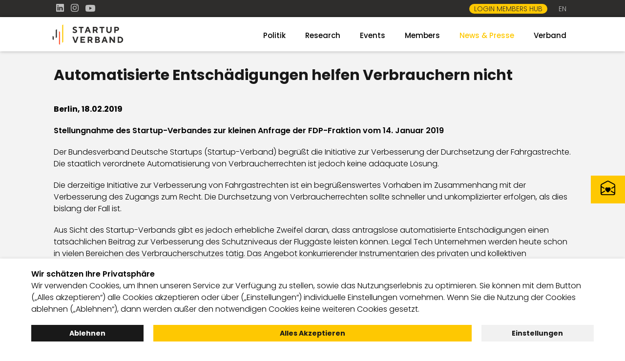

--- FILE ---
content_type: text/html; charset=utf-8
request_url: https://startupverband.de/presse/pressemitteilungen/automatisierte-entschaedigungen-helfen-verbrauchern-nicht-18-02-2019/
body_size: 7736
content:
<!DOCTYPE html>
<html lang="de-de">
<head>
    <meta charset="utf-8">

<!-- 
	This website is powered by TYPO3 - inspiring people to share!
	TYPO3 is a free open source Content Management Framework initially created by Kasper Skaarhoj and licensed under GNU/GPL.
	TYPO3 is copyright 1998-2026 of Kasper Skaarhoj. Extensions are copyright of their respective owners.
	Information and contribution at https://typo3.org/
-->


<title>Automatisierte Entschädigungen helfen Verbrauchern nicht</title>
<meta http-equiv="x-ua-compatible" content="IE=edge,chrome=1">
<meta name="generator" content="TYPO3 CMS">
<meta name="viewport" content="width=device-width, initial-scale=1.0">
<meta name="robots" content="index,follow,noarchive">
<meta name="application-name" content="Startup Verband">
<meta name="author" content="Startup Verband">
<meta name="description" content="Erfahren Sie mehr über Automatisierte Entschädigungen helfen Verbrauchern nicht">
<meta property="og:image" content="https://startupverband.de/fileadmin/_processed_/f/1/csm_vorschau_og_4530300062.jpg">
<meta property="og:image:url" content="https://startupverband.de/fileadmin/_processed_/f/1/csm_vorschau_og_4530300062.jpg">
<meta property="og:image:width" content="1200">
<meta property="og:image:height" content="628">
<meta property="og:title" content="Automatisierte Entschädigungen helfen Verbrauchern nicht">
<meta property="og:description" content="Erfahren Sie mehr über Automatisierte Entschädigungen helfen Verbrauchern nicht">
<meta name="twitter:image" content="https://startupverband.de/fileadmin/_processed_/f/9/csm_vorschau_twitter_f6abee3561.jpg">
<meta name="twitter:card" content="summary">
<meta name="twitter:title" content="Automatisierte Entschädigungen helfen Verbrauchern nicht">
<meta name="twitter:description" content="Erfahren Sie mehr über Automatisierte Entschädigungen helfen Verbrauchern nicht">
<meta name="revisit-after" content="8 days">
<meta name="google" content="notranslate">
<meta name="apple-mobile-web-app-capable" content="no">
<meta name="title" content="Startup-Verband | Pressemitteilungen">


<link rel="stylesheet" href="/typo3conf/ext/startupmediadownload/Resources/Public/Css/startup_mediadownload.min.css?1768226874" media="all">
<link rel="stylesheet" href="/system/styles//style.min.css?1765210659" media="all">
<link rel="stylesheet" href="/system/styles//slick.min.css?1637677709" media="all">
<link rel="stylesheet" href="/system/styles//slick-theme.min.css?1634817534" media="all">
<link rel="stylesheet" href="/system/icons/bootstrap/bootstrap-icons.css?1634915418" media="all">
<link rel="stylesheet" href="/system/styles//bootstrap-select.min.css?1749628683" media="all">
<link rel="stylesheet" href="/system/styles//politik.min.css?1761030502" media="all">







<title>Pressemitteilungen</title><link rel="shortcut icon" type="image/x-icon" href="/system/images/favicon/favicon.ico" />
<link rel="apple-touch-icon" sizes="57x57" href="/system/images/favicon/apple-icon-57x57.png">
<link rel="apple-touch-icon" sizes="60x60" href="/system/images/favicon/apple-icon-60x60.png">
<link rel="apple-touch-icon" sizes="72x72" href="/system/images/favicon/apple-icon-72x72.png">
<link rel="apple-touch-icon" sizes="76x76" href="/system/images/favicon/apple-icon-76x76.png">
<link rel="apple-touch-icon" sizes="114x114" href="/system/images/favicon/apple-icon-114x114.png">
<link rel="apple-touch-icon" sizes="120x120" href="/system/images/favicon/apple-icon-120x120.png">
<link rel="apple-touch-icon" sizes="144x144" href="/system/images/favicon/apple-icon-144x144.png">
<link rel="apple-touch-icon" sizes="152x152" href="/system/images/favicon/apple-icon-152x152.png">
<link rel="apple-touch-icon" sizes="180x180" href="/system/images/favicon/apple-icon-180x180.png">
<link rel="icon" type="image/png" sizes="192x192"  href="/system/images/favicon/android-icon-192x192.png">
<link rel="icon" type="image/png" sizes="32x32" href="/system/images/favicon/favicon-32x32.png">
<link rel="icon" type="image/png" sizes="96x96" href="/system/images/favicon/favicon-96x96.png">
<link rel="icon" type="image/png" sizes="16x16" href="/system/images/favicon/favicon-16x16.png">
<meta name="msapplication-TileImage" content="/system/images/favicon/ms-icon-144x144.png">

<link rel="canonical" href="https://startupverband.de/presse/pressemitteilungen/automatisierte-entschaedigungen-helfen-verbrauchern-nicht-18-02-2019/">

</head>
<body class="sub_page">

    

        
            <div class="topbar">
                <div class="row">
                    <div class="col-6 social">
                        <!--
                        <a href="https://twitter.com/StartupVerband" title="Startup Verband @ Twitter" target="_blank">
                            <i class="bi bi-twitter"></i>
                        </a>
                        -->
                        <a href="https://www.linkedin.com/company/startup-verband/posts/?feedView=all" title="Startup Verband @ LinkedIn" target="_blank">
                            <i class="bi bi-linkedin"></i>
                        </a>
                        <a href="https://www.instagram.com/startupverband/?hl=de" title="Startup Verband @ Instagram" target="_blank">
                            <i class="bi bi-instagram"></i>
                        </a>
                        <a href="https://www.youtube.com/channel/UCLG66HFqN-3X3rmQ7gTGwNg" title="Startup Verband @ YouTube" target="_blank">
                            <i class="bi bi-youtube"></i>
                        </a>
                    </div>
                    <div class="col-6">
                        <a class="btn_mitglied_werden" href="https://membershub.startupverband.de" title="Zum Members Hub" target="_blank">Login Members Hub</a>
                        <a class="btn-topbar-text" href="/en/" title="English">EN</a>
                         <!-- <a class="btn-topbar-text" href="https://inside.startupverband.de" title="Inside - das Magazin vom Startup Verband" target="_blank">BLOG</a>
                        <a class="btn-topbar-icon" href="/suche/" title="Suche"><i class="bi bi-search"></i></a>
                        <a class="btn-topbar-icon" href="https://community.startupverband.de/users/sign_in" title="Zum Intranet für Mitglieder" target="_blank"><i class="bi bi-person-square"></i></a>
                        <a id="newsletterTop" class="btn-topbar-text" href="#" title="Zur Newsletter Anmeldung">NEWSLETTER</a>
                        <a class="btn-topbar-text" href="/live-stream/" title="Zum Live Stream">LIVE</a> -->
                    </div>
                </div>
            </div>
            <header class="mainheader">
                <div class="row">
                    <div class="col-4 logo">
                        <a href="/" title="Startup Verband"><img src="/system/images/logo/logo.svg" alt="Startup Verband" /></a>
                    </div>
                    <div class="col-8">
                        <nav id="main-navigation">
                            

    <ul class="nav navbar-nav">
        <li class="dropdown mega-dropdown"><a href="/politik/" id="nav_item_288" title="Politik">Politik</a> <b class="caret"><i class="bi bi-plus-lg"></i></b><ul class="dropdown-menu mega-dropdown-menu"><li class="col-lg-3 col-md-4 level2li"><a href="/politik/innovationsagenda/" id="nav_item_212" title="Innovationsagenda">Innovationsagenda</a></li><li class="col-lg-3 col-md-4 level2li"><a href="/politik/positionen/" id="nav_item_290" data-nav-img="/fileadmin/_processed_/4/8/csm_bg_positionen_697baf920c.jpg" title="Positionen">Positionen</a></li><li class="col-lg-3 col-md-4 level2li"><a href="/politik/dialog/" id="nav_item_292" data-nav-img="/fileadmin/_processed_/c/c/csm_Header_Dialog_a399951b56.jpg" title="Dialog">Dialog</a></li><li class="col-lg-3 col-md-4 level2li"><a href="/politik/meilensteine/" id="nav_item_291" data-nav-img="/fileadmin/_processed_/6/c/csm_bg_meilensteine_df9df88caf.jpg" title="Meilensteine">Meilensteine</a></li></ul></li><li class="dropdown mega-dropdown"><a href="/research/" id="nav_item_4" title="Research">Research</a> <b class="caret"><i class="bi bi-plus-lg"></i></b><ul class="dropdown-menu mega-dropdown-menu"><li class="col-lg-3 col-md-4 level2li"><a href="https://startupverband.de/research/" id="nav_item_96" title="Überblick">Überblick</a></li><li class="col-lg-3 col-md-4 level2li"><a href="/research/deutscher-startup-monitor/" id="nav_item_27" title="Deutscher Startup Monitor">Deutscher Startup Monitor</a></li><li class="col-lg-3 col-md-4 level2li"><a href="/research/ffm/" id="nav_item_17" title="Female Founders Monitor">Female Founders Monitor</a></li><li class="col-lg-3 col-md-4 level2li"><a href="/research/migrant-founders/" id="nav_item_28" title="Migrant Founders Monitor">Migrant Founders Monitor</a></li><li class="col-lg-3 col-md-4 level2li"><a href="/research/kuenstliche-intelligenz/" id="nav_item_29" title="Künstliche Intelligenz">Künstliche Intelligenz</a></li><li class="col-lg-3 col-md-4 level2li"><a href="/research/green-startup-monitor/" id="nav_item_40" title="GreenTech Monitor">GreenTech Monitor</a></li><li class="col-lg-3 col-md-4 level2li"><a href="/research/new-work/" id="nav_item_56" title="New Work">New Work</a></li><li class="col-lg-3 col-md-4 level2li"><a href="/research/weitere-reports/innovationsoekosystem-ruhr/" id="nav_item_57" title="Innovationsökosystem Ruhr">Innovationsökosystem Ruhr</a></li><li class="col-lg-3 col-md-4 level2li"><a href="/research/regionalstudien/" id="nav_item_31" title="Regionalstudien">Regionalstudien</a></li></ul></li><li class="dropdown mega-dropdown"><a href="/events/" id="nav_item_6" title="Events">Events</a> <b class="caret"><i class="bi bi-plus-lg"></i></b><ul class="dropdown-menu mega-dropdown-menu"><li class="col-lg-3 col-md-4 level2li"><a href="https://startupverband.de/events/" id="nav_item_93" title="Event Übersicht">Event Übersicht</a></li><li class="col-lg-3 col-md-4 level2li"><a href="/live/" id="nav_item_47" title="Live">Live</a></li></ul></li><li class="dropdown mega-dropdown"><a href="/members/" id="nav_item_329" title="Members">Members</a> <b class="caret"><i class="bi bi-plus-lg"></i></b><ul class="dropdown-menu mega-dropdown-menu"><li class="col-lg-3 col-md-4 level2li"><a href="/members/marketplace/" id="nav_item_334" data-nav-img="/fileadmin/_processed_/c/a/csm_header_benefits_db85c82579.jpg" title="Marketplace">Marketplace</a></li><li class="col-lg-3 col-md-4 level2li"><a href="/members/legal/" id="nav_item_332" data-nav-img="/fileadmin/_processed_/9/9/csm_header_legal_68a36be668.jpg" title="Legal">Legal</a></li><li class="col-lg-3 col-md-4 level2li"><a href="/members/academy/" id="nav_item_330" data-nav-img="/fileadmin/_processed_/1/e/csm_header_academy_14a683b697.jpg" title="Academy">Academy</a></li><li class="col-lg-3 col-md-4 level2li"><a href="/members/mitglied-werden/" id="nav_item_333" title="Mitglied werden">Mitglied werden</a></li><li class="col-lg-3 col-md-4 level2li"><a href="https://membershub.startupverband.de" target="_blank" id="nav_item_361" rel="noreferrer" title="Login Members Hub">Login Members Hub</a></li></ul></li><li class="dropdown mega-dropdown active"><a href="/presse/" id="nav_item_7" title="News &amp; Presse">News & Presse</a> <b class="caret"><i class="bi bi-plus-lg"></i></b><ul class="dropdown-menu mega-dropdown-menu"><li class="col-lg-3 col-md-4 level2li"><a href="https://startupverband.de/presse/" id="nav_item_97" title="Aktuelles &amp; Kontakt">Aktuelles &amp; Kontakt</a></li><li class="col-lg-3 col-md-4 level2li"><a href="/newsletter/" id="nav_item_282" title="Newsletter">Newsletter</a></li><li class="col-lg-3 col-md-4 level2li"><a href="/presse/pressearchiv/" id="nav_item_32" title="Pressearchiv">Pressearchiv</a></li><li class="col-lg-3 col-md-4 level2li"><a href="/presse/pressekit/" id="nav_item_208" data-nav-img="/fileadmin/_processed_/1/a/csm_background_pr_kit_99a84c9f44.jpg" title="Pressekit">Pressekit</a></li><li class="col-lg-3 col-md-4 level2li"><a href="/inside/" id="nav_item_276" title="Blog INSIDE">Blog INSIDE</a></li><li class="col-lg-3 col-md-4 level2li"><a href="/presse/mediathek/" id="nav_item_34" title="Mediathek">Mediathek</a></li></ul></li><li class="dropdown mega-dropdown"><a href="/verband/" id="nav_item_8" title="Verband">Verband</a> <b class="caret"><i class="bi bi-plus-lg"></i></b><ul class="dropdown-menu mega-dropdown-menu"><li class="col-lg-3 col-md-4 level2li"><a href="https://startupverband.de/verband/" id="nav_item_98" title="Vorstand">Vorstand</a></li><li class="col-lg-3 col-md-4 level2li"><a href="/verband/geschaeftsstelle/" id="nav_item_35" title="Geschäftsstelle">Geschäftsstelle</a></li><li class="col-lg-3 col-md-4 level2li"><a href="/verband/landesgruppen/" id="nav_item_139" data-nav-img="/fileadmin/_processed_/b/2/csm_header_landesgruppen_2_009b1945a5.jpg" title="Landesgruppen">Landesgruppen</a></li><li class="col-lg-3 col-md-4 level2li"><a href="/verband/mitglieder/" id="nav_item_38" title="Mitglieder">Mitglieder</a></li><li class="col-lg-3 col-md-4 level2li"><a href="/verband/kuratorium/" id="nav_item_36" title="Kuratorium">Kuratorium</a></li><li class="col-lg-3 col-md-4 level2li"><a href="/verband/karriere/" id="nav_item_39" title="Karriere">Karriere</a></li></ul></li>
    </ul>
    <a class="btn_mitglied_werden" href="/mitglied-werden/" title="Jetzt Mitglied im Startup Verband werden!">Mitglied werden</a>

                        </nav>
                    </div>
                    <div class="mobile-menu">
                        <div class="burger-icon"></div>
                    </div>
                </div>
            </header>
            <main>
                



	
		
    

            <div id="c278" class="frame frame-default frame-type-list frame-layout-0">
                
                
                    



                
                
                    
    

                
                

    
           
    
    <section class="presse_detail_top">
        <div class="row">
            <div class="col-12">
                <h1>Automatisierte Entschädigungen helfen Verbrauchern nicht</h1>
                <p class="date">
                    
                        Berlin,
                    
                    18.02.2019
                </p>
                <div class="langtext">
                    <p><strong>Stellungnahme des Startup-Verbandes zur kleinen Anfrage der FDP-Fraktion vom 14. Januar 2019</strong></p>
<p>Der Bundesverband Deutsche Startups (Startup-Verband) begrüßt die Initiative zur Verbesserung der Durchsetzung der Fahrgastrechte. Die staatlich verordnete Automatisierung von Verbraucherrechten ist jedoch keine adäquate Lösung.</p>
<p>Die derzeitige Initiative zur Verbesserung von Fahrgastrechten ist ein begrüßenswertes Vorhaben im Zusammenhang mit der Verbesserung des Zugangs zum Recht. Die Durchsetzung von Verbraucherrechten sollte schneller und unkomplizierter erfolgen, als dies bislang der Fall ist.</p>
<p>Aus Sicht des Startup-Verbands gibt es jedoch erhebliche Zweifel daran, dass antragslose automatisierte Entschädigungen einen tatsächlichen Beitrag zur Verbesserung des Schutzniveaus der Fluggäste leisten können. Legal Tech Unternehmen werden heute schon in vielen Bereichen des Verbraucherschutzes tätig. Das Angebot konkurrierender Instrumentarien des privaten und kollektiven Rechtsschutzes hat schon heute zu einer deutlichen Verbesserung des Zugangs zum Recht geführt. Legal Tech Unternehmen als parteigebundene Vertreter von Verbraucherinteressen sind in vielen Fällen besser geeignet als automatisierte Durchsetzungssysteme. Mit einer staatlich verordneten Automatisierung besteht die Gefahr, dass diese entgegen eines gut gemeinten Willens zum Nachteil des Verbrauchers wirkt. Um zu einer richtigen Entscheidung zu gelangen, ist auch bei einem automatisierten Entschädigungssystem eine korrekte Aufarbeitung der Tatsachengrundlage des Einzelfalls nötig. Die Erfahrung vieler Legal Tech-Unternehmen zeigt, dass selbst in scheinbar einfach gelagerten Fällen zur Erfassung und Beurteilung des Sachverhalts viel Engagement und Sachverstand nötig ist, was durch rein automatisierte Verfahren nicht geleistet werden kann. Dies trifft insbesondere bei der Durchsetzung von Fluggastrechten zu, da dort neben „harten“ Tatbestandsvoraussetzungen wie dem Vorliegen einer Verspätung häufig zahlreiche „weiche“ Faktoren, wie das Vorliegen „außergewöhnlicher Umstände“ fallentscheidend sind. Gerade über das Vorliegen dieser „weichen“ Tatbestandsvoraussetzungen wird durch die Parteien gestritten. Hier braucht es eine unabhängige Stelle, die den entsprechenden Vortrag bewertet und eine Entscheidung trifft. Dies zu automatisieren ist beim gegenwärtigen Stand der Technologie selbst unter Ausnutzung der viel beschworenen „künstlichen Intelligenz“ wegen der Vielgestaltigkeit und Komplexität der relevanten Sachverhaltskonstellationen nicht realisierbar. Bei einer angestrebten vollen Automatisierung ohne die Einbindung einer „menschlichen Intelligenz“ würde daher ein entscheidender Baustein im System der Durchsetzung fehlen.</p>
<p>Um Verbrauchern einen zuverlässigen und effizienten Zugang zum Recht zu ermöglichen, gibt es bessere Möglichkeiten als die Automatisierung von Entschädigungen. Dr. Gernot Halbleib, Sprecher der Plattform Legal Tech des Bundesverband Deutsche Startups e.V.: “Die Durchsetzung von Verbraucherrechten wird unter anderem durch langwierige Gerichtsverfahren gehemmt. Eine Einführung elektronischer bzw. beschleunigter Gerichtsverfahren, um Gerichtsprozesse einfacher, schneller und transparenter zu gestalten, wäre ein erster Schritt in die richtige Richtung, um eine Problemlösung im Sinne der Verbraucher zu erreichen.”</p>
<p><a href="https://www.handelsblatt.com/unternehmen/handel-konsumgueter/fahrgastrechte-reisende-ueberziehen-deutsche-bahn-mit-entschaedigungsforderungen/24006734.html?ticket=ST-1073052-nA4CHo4kbz0YLRGpO4ZH-ap2" target="_blank" rel="noreferrer noopener" title="Opens external link in new window">Hier</a>&nbsp;finden Sie einen Artikel des Handelsblatts zum Thema.</p>
<p><strong>Über den Startup-Verband</strong><br> Der Bundesverband Deutsche Startups e.V. wurde im September 2012 in Berlin gegründet. Der Verein ist der Repräsentant und die Stimme der Startups in Deutschland. Er erläutert und vertritt die Interessen, Standpunkte und Belange von Startup-Unternehmen gegenüber Gesetzgebung, Verwaltung und Öffentlichkeit. Er wirbt für innovatives Unternehmertum und trägt die Startup-Mentalität in die Gesellschaft. Der Verein versteht sich als Netzwerk der Startups in Deutschland.</p>
                </div>
            </div>
        </div>
    </section>
    
  
    


                
                    



                
                
                    



                
            </div>

        


	




                
                        
      <section class="newsletter_footer">
            <div class="row">
                <div class="col-6">
                    <h2>Jetzt zu unserem kostenlosen Newsletter anmelden 🚀</h2>
                    <p>In weniger als 60 Sekunden in Sachen Startups einen Schritt voraus sein – klingt verlockend, oder? Erfahre als eine*r der Ersten in unserem Newsletter alles Wichtige und Spannende aus der Startup-Welt.</p>
                </div>
                <div class="col-6">
                    <form action="/?type=200923" method="post">
                        <div class="row">
                            <div class="col-12 mitgliedonly">
                                <div class="form-group">
                                    <input type="text" name="startup" class="form-control" placeholder="Name des Mitglieds"/>
                                </div>
                            </div>
                            <div class="col-6">
                                <div class="form-group">
                                    <input type="text" name="vorname" class="form-control" placeholder="Vorname"/>
                                </div>
                            </div>
                            <div class="col-6">
                                <div class="form-group">
                                    <input type="text" name="nachname" class="form-control" placeholder="Nachname"/>
                                </div>
                            </div>
                            <div class="col-12">
                                <div class="form-group">
                                    <input type="text" name="email" class="form-control" placeholder="E-Mail Adresse"/>
                                </div>
                            </div>
                            <div class="col-6 mitgliedonly">
                                <div class="form-group">
                                    <input type="text" name="position" class="form-control" placeholder="Position"/>
                                </div>
                            </div>
                            <div class="col-6 mitgliedonly">
                                <div class="form-group">
                                    <select type="text" name="gruender" class="selectpicker" placeholder="gruender" title="Bist Du Gründer*in?">
                                        <option value="true">Ja, ich bin Gründer*in</option>
                                        <option value="false">Nein, ich bin keine Gründer*in</option>
                                    </select>
                                </div>
                            </div>
                            <div class="col-6 mitgliedonly">
                                <div class="form-group">
                                    <select type="text" name="geschlecht" class="selectpicker" placeholder="geschlecht" title="Dein Geschlecht">
                                        <option value="weiblich">Weiblich</option>
                                        <option value="maennlich">Männlich</option>
                                        <option value="divers">Divers</option>
                                        <option value="angabe">Keine Angabe</option>
                                    </select>
                                </div>
                            </div>
                            <div class="col-6 mitgliedonly">
                                <div class="form-group">
                                    <select type="text" name="tixxt" class="selectpicker" placeholder="tixxt"  title="Mitglieder-Community">
                                        <option value="true">Ja, auch zur Mitglieder-Community hinzufügen</option>
                                        <option value="false">Nein, nicht zur Mitglieder-Community hinzufügen</option>
                                    </select>
                                </div>
                            </div>
                            <div class="col-12">
                                <div class="check-group">
                                    <div class="checkbox">
                                        <input type="checkbox" id="isMitglied" name="isMitglied" value="isMitglied">
                                        <label for="isMitglied"><span><svg xmlns="http://www.w3.org/2000/svg" width="16" height="16" fill="currentColor" class="bi bi-check-lg" viewBox="0 0 16 16">
                                            <path d="M12.736 3.97a.733.733 0 0 1 1.047 0c.286.289.29.756.01 1.05L7.88 12.01a.733.733 0 0 1-1.065.02L3.217 8.384a.757.757 0 0 1 0-1.06.733.733 0 0 1 1.047 0l3.052 3.093 5.4-6.425a.247.247 0 0 1 .02-.022Z"/>
                                        </svg></span></label>
                                    </div>
                                    <div class="checkbox-text">
                                        <p>Ich bin Mitglied im Startup-Verband</p>
                                    </div>
                                </div>
                                <p><small>Ich habe die Datenschutzerklärung zur Kenntnis genommen und bin damit einverstanden, dass die von mir angegebenen Daten elektronisch erhoben und gespeichert werden. Mit dem Absenden erkläre ich mich mit der Verarbeitung einverstanden. </small></p>
                                <div class="btn-group">
                                    <input type="hidden" name="newsletterform" value="noMitglied" id="newsletterform"/>
                                    <input type="text" name="land" id="land" />
                                    <input type="hidden" name="quelle" value="Webseite Formular" />
                                    <input class="security-check-input" id="kontakt-125-securecheck-1" type="hidden" name="securecheck" value="{}">
                                    <div class="button"></div>
                                </div>
                            </div>
                        </div>
                    </form>
                </div>
            </div>
    </section>

                    
            </main>
            <footer>
                <div class="row">
                    <div class="col-4">
                        <a href="/english/" class="englishversion">English</a>
                    </div>
                    <div class="col-8">
                        

    <ul class="footernav">
        <li><a href="/english/" title="English">English</a></li><li><a href="/satzung/" title="Satzung">Satzung</a></li><li><a href="/leitprinzipien/" title="Leitprinzipien">Leitprinzipien</a></li><li><a href="/kontakt/" title="Kontakt">Kontakt</a></li><li><a href="/datenschutzeinstellungen/" title="Datenschutzeinstellungen">Datenschutz&shy;einstellungen</a></li><li><a href="/datenschutz/" title="Datenschutz">Datenschutz</a></li><li><a href="/impressum/" title="Impressum">Impressum</a></li>
    </ul>

                    </div>
                </div>
            </footer>
            


		<div class="dsbanner" style="display: block;">
            <div class="dsbanneraction">
                <p><b>Wir schätzen Ihre Privatsphäre</b><br />Wir verwenden Cookies, um Ihnen unseren Service zur Verfügung zu stellen, sowie das Nutzungserlebnis zu optimieren. Sie können mit dem Button („Alles akzeptieren“) alle Cookies akzeptieren oder über („Einstellungen“) individuelle Einstellungen vornehmen. Wenn Sie die Nutzung der Cookies ablehnen („Ablehnen“), dann werden außer den notwendigen Cookies keine weiteren Cookies gesetzt. </p> <a id="no-accept-cookies" class="ds-btn ds-btn-ablehnen" tabindex="-1">Ablehnen</a><a id="accept-cookies" class="ds-btn ds-btn-zustimmen" tabindex="-1">Alles Akzeptieren</a><a href="/datenschutzeinstellungen/" class="ds-btn ds-btn-info" tabindex="-1">Einstellungen</a>
				<div id="startup-c-l" data-cookielist="GA;"></div>
            </div>
        </div>
	

            

      

            <div class="stoerer_newsletter">
                <svg xmlns="http://www.w3.org/2000/svg" width="16" height="16" fill="currentColor" class="bi bi-envelope-open-heart" viewBox="0 0 16 16">
                    <path fill-rule="evenodd" d="M8.47 1.318a1 1 0 0 0-.94 0l-6 3.2A1 1 0 0 0 1 5.4v.817l3.235 1.94a2.76 2.76 0 0 0-.233 1.027L1 7.384v5.733l3.479-2.087c.15.275.335.553.558.83l-4.002 2.402A1 1 0 0 0 2 15h12a1 1 0 0 0 .965-.738l-4.002-2.401c.223-.278.408-.556.558-.831L15 13.117V7.383l-3.002 1.801a2.76 2.76 0 0 0-.233-1.026L15 6.217V5.4a1 1 0 0 0-.53-.882l-6-3.2ZM7.06.435a2 2 0 0 1 1.882 0l6 3.2A2 2 0 0 1 16 5.4V14a2 2 0 0 1-2 2H2a2 2 0 0 1-2-2V5.4a2 2 0 0 1 1.059-1.765l6-3.2ZM8 7.993c1.664-1.711 5.825 1.283 0 5.132-5.825-3.85-1.664-6.843 0-5.132Z"/>
                </svg>
                <div class="hidden_content">
                    <p>Du möchtest mehr News und Startup-Updates? Melde dich hier für unseren Newsletter an.</p>
                    <a href="#">Jetzt anmelden</a>
                </div>
            </div>
<script src="/system/scripts/min/jquery.min.js?1634823466"></script>
<script src="/system/scripts/min/slick.min.js?1634823466"></script>
<script src="/system/scripts/min/app.min.js?1765809205"></script>
<script src="/system/scripts/min/cookiemonster.min.js?1638363134"></script>
<script src="/system/scripts/min/bootstrap-select.min.js?1637740268"></script>
<script src="/system/scripts/min/dropdown.min.js?1637740268"></script>
<script src="/system/scripts/min/newsletter_form.min.js?1740403503"></script>
<script src="/system/scripts/min/pressedetails.min.js?1643112110"></script>



    <script type="text/javascript">
        var _mtm = window._mtm = window._mtm || [];
        _mtm.push({'mtm.startTime': (new Date().getTime()), 'event': 'mtm.Start'});
        var d=document, g=d.createElement('script'), s=d.getElementsByTagName('script')[0];
        g.type='text/javascript'; g.async=true; g.src='https://analytics.deutschestartups.org/js/container_d0pkz0DP.js'; s.parentNode.insertBefore(g,s);
    </script>

</body>
</html>

--- FILE ---
content_type: text/css; charset=utf-8
request_url: https://startupverband.de/typo3conf/ext/startupmediadownload/Resources/Public/Css/startup_mediadownload.min.css?1768226874
body_size: 4895
content:
.mediadownload{width:100%;display:table}.mediadownload .download_wrapper{width:100%;display:inline-grid;grid-template-columns:1fr 1fr;column-gap:30px;row-gap:30px;margin-top:20px}.download_media_file{width:100%;display:table;padding-top:30px;padding-bottom:30px;border-bottom:1px solid #191919}.download_media_file .left{float:left;width:70px;margin-right:30px}.download_media_file .left .icon{width:30px;height:30px;position:relative;border-radius:180px;background-color:#fec802;border:20px solid #fec802}.download_media_file .left .icon svg{width:100%;height:100%;display:block}.download_media_file .right{float:left;width:calc(100% - 100px)}.download_media_file .right .title{font-weight:700;font-size:18px;margin-bottom:20px}.download_media_file .right .download{font-weight:400;font-size:16px}.download_media_file .right .download span.link{float:left;display:table;width:50%}.download_media_file .right .download span.date{float:left;display:table;width:50%;text-align:right}.mediadownload_research_dsm_slider{width:900px;margin:0 auto;max-width:80vw;display:table;margin-top:30px;margin-bottom:30px}.mediadownload_research_dsm_slider .slick-next::before,.mediadownload_research_dsm_slider .slick-prev::before{color:#fec802}.research_dsm_slide{width:100%;display:flex}.research_dsm_slide .left{float:left;width:300px;padding-right:50px;padding-left:30px}.research_dsm_slide .right{float:left;width:calc(100% - 410px);padding-right:30px}.research_dsm_slide .right .content{position:absolute;top:50%;transform:translate(0,-50%);width:100%}.research_dsm_slide .right .content .title{font-weight:700;font-size:18px;margin-bottom:15px}.research_archiv{width:100%;display:table;background:url(/system/images/background/bg_mediathek.jpg) #f2f2f2;background-repeat:no-repeat;background-size:100% auto;padding-bottom:30px;padding-top:200px}.research_archiv_bg_white{background:#fff;padding-top:50px;margin-bottom:30px;margin-top:30px;border:20px solid #fff}.mediadownload_research{width:100%;display:table}.mediadownload_research .download_wrapper{width:100%;display:inline-grid;grid-template-columns:1fr 1fr 1fr;column-gap:30px;row-gap:30px;margin-top:20px;text-align:center}.download_media_file_research{box-shadow:0 3px 12px rgba(0,0,0,.2);background-color:#fff}.download_media_file_research .title{font-weight:700;font-size:18px;margin-bottom:15px;margin-top:15px;width:calc(100% - 30px);padding-left:15px;padding-right:15px}.download_media_file_research .text{width:calc(100% - 30px);padding-left:15px;padding-right:15px;display:table}.filter_studienarchiv{background-color:#fec802;padding:30px}.filter_studienarchiv .form-group{width:100%;display:table}.filter_studienarchiv .col-12 .form-group{margin-bottom:20px}.filter_studienarchiv .form-group label{width:100%;display:table;margin-bottom:10px}.filter_studienarchiv .form-group .form-control{background-color:#fff;font-size:16px;font-weight:400;padding:10px;border:none;width:calc(100% - 20px)}.filter_studienarchiv .input-group{position:relative;display:flex;flex-wrap:wrap;align-items:stretch;width:100%;flex-wrap:nowrap!important}.filter_studienarchiv .input-group span.input-group-text{display:flex;align-items:center;padding:12px;padding-right:12px;padding-left:12px;padding-left:20px;padding-right:20px;font-size:1rem;font-weight:400;line-height:1.5;text-align:center;white-space:nowrap;background-color:#191919;border:1px solid #191919;border-top-right-radius:20px;border-bottom-right-radius:20px}.filter_studienarchiv .input-group span.input-remove{display:flex;align-items:center;padding:12px;padding-right:12px;padding-left:12px;padding-left:20px;padding-right:20px;font-size:1rem;font-weight:400;line-height:1.5;text-align:center;white-space:nowrap;background-color:#fff}.filter_studienarchiv .input-group span.input-group-text svg{fill:#fff}.filter_studienarchiv .form-group .bootstrap-select>.dropdown-toggle{border-radius:0;background-color:#fff;font-weight:400}.filter_studienarchiv .form-group .dropdown-menu{min-width:unset!important;width:calc(100% - 20px)!important;margin-left:10px}.filter_studienarchiv .form-group .dropdown-menu li{margin-top:10px;margin-bottom:10px}.mediadownload_research .pagination-wrapper{margin:0 auto;display:table;margin-top:30px}.mediadownload_research .pagination-wrapper span{float:left;display:table;padding-left:15px;padding-right:15px}.mediadownload_research .pagination{display:table;float:left;margin-left:0}.mediadownload_research .pagination li{float:left;list-style:none;padding-left:15px;padding-right:15px}.mediadownload_research .pagination li.active a{color:#fec802}@media(max-width:768px){.research_dsm_slide .left{float:left;width:calc(100% - 60px);padding-right:30px;padding-left:30px}.research_dsm_slide .right{float:left;width:calc(100% - 60px);padding-right:30px;padding-left:30px}.research_dsm_slide .right .content{position:unset;top:unset;transform:unset;width:100%}}

--- FILE ---
content_type: text/css; charset=utf-8
request_url: https://startupverband.de/system/styles//style.min.css?1765210659
body_size: 136036
content:
@font-face{font-family:Poppins;font-style:normal;font-weight:100;src:url(/system/font/poppins/poppins-v19-latin-100.eot);src:local(''),url(/system/font/poppins/poppins-v19-latin-100.eot?#iefix) format('embedded-opentype'),url(/system/font/poppins/poppins-v19-latin-100.woff2) format('woff2'),url(/system/font/poppins/poppins-v19-latin-100.woff) format('woff'),url(/system/font/poppins/poppins-v19-latin-100.ttf) format('truetype'),url(/system/font/poppins/poppins-v19-latin-100.svg#Poppins) format('svg')}@font-face{font-family:Poppins;font-style:italic;font-weight:100;src:url(/system/font/poppins/poppins-v19-latin-100italic.eot);src:local(''),url(/system/font/poppins/poppins-v19-latin-100italic.eot?#iefix) format('embedded-opentype'),url(/system/font/poppins/poppins-v19-latin-100italic.woff2) format('woff2'),url(/system/font/poppins/poppins-v19-latin-100italic.woff) format('woff'),url(/system/font/poppins/poppins-v19-latin-100italic.ttf) format('truetype'),url(/system/font/poppins/poppins-v19-latin-100italic.svg#Poppins) format('svg')}@font-face{font-family:Poppins;font-style:normal;font-weight:200;src:url(/system/font/poppins/poppins-v19-latin-200.eot);src:local(''),url(/system/font/poppins/poppins-v19-latin-200.eot?#iefix) format('embedded-opentype'),url(/system/font/poppins/poppins-v19-latin-200.woff2) format('woff2'),url(/system/font/poppins/poppins-v19-latin-200.woff) format('woff'),url(/system/font/poppins/poppins-v19-latin-200.ttf) format('truetype'),url(/system/font/poppins/poppins-v19-latin-200.svg#Poppins) format('svg')}@font-face{font-family:Poppins;font-style:italic;font-weight:200;src:url(/system/font/poppins/poppins-v19-latin-200italic.eot);src:local(''),url(/system/font/poppins/poppins-v19-latin-200italic.eot?#iefix) format('embedded-opentype'),url(/system/font/poppins/poppins-v19-latin-200italic.woff2) format('woff2'),url(/system/font/poppins/poppins-v19-latin-200italic.woff) format('woff'),url(/system/font/poppins/poppins-v19-latin-200italic.ttf) format('truetype'),url(/system/font/poppins/poppins-v19-latin-200italic.svg#Poppins) format('svg')}@font-face{font-family:Poppins;font-style:normal;font-weight:300;src:url(/system/font/poppins/poppins-v19-latin-300.eot);src:local(''),url(/system/font/poppins/poppins-v19-latin-300.eot?#iefix) format('embedded-opentype'),url(/system/font/poppins/poppins-v19-latin-300.woff2) format('woff2'),url(/system/font/poppins/poppins-v19-latin-300.woff) format('woff'),url(/system/font/poppins/poppins-v19-latin-300.ttf) format('truetype'),url(/system/font/poppins/poppins-v19-latin-300.svg#Poppins) format('svg')}@font-face{font-family:Poppins;font-style:italic;font-weight:300;src:url(/system/font/poppins/poppins-v19-latin-300italic.eot);src:local(''),url(/system/font/poppins/poppins-v19-latin-300italic.eot?#iefix) format('embedded-opentype'),url(/system/font/poppins/poppins-v19-latin-300italic.woff2) format('woff2'),url(/system/font/poppins/poppins-v19-latin-300italic.woff) format('woff'),url(/system/font/poppins/poppins-v19-latin-300italic.ttf) format('truetype'),url(/system/font/poppins/poppins-v19-latin-300italic.svg#Poppins) format('svg')}@font-face{font-family:Poppins;font-style:italic;font-weight:400;src:url(/system/font/poppins/poppins-v19-latin-italic.eot);src:local(''),url(/system/font/poppins/poppins-v19-latin-italic.eot?#iefix) format('embedded-opentype'),url(/system/font/poppins/poppins-v19-latin-italic.woff2) format('woff2'),url(/system/font/poppins/poppins-v19-latin-italic.woff) format('woff'),url(/system/font/poppins/poppins-v19-latin-italic.ttf) format('truetype'),url(/system/font/poppins/poppins-v19-latin-italic.svg#Poppins) format('svg')}@font-face{font-family:Poppins;font-style:normal;font-weight:500;src:url(/system/font/poppins/poppins-v19-latin-500.eot);src:local(''),url(/system/font/poppins/poppins-v19-latin-500.eot?#iefix) format('embedded-opentype'),url(/system/font/poppins/poppins-v19-latin-500.woff2) format('woff2'),url(/system/font/poppins/poppins-v19-latin-500.woff) format('woff'),url(/system/font/poppins/poppins-v19-latin-500.ttf) format('truetype'),url(/system/font/poppins/poppins-v19-latin-500.svg#Poppins) format('svg')}@font-face{font-family:Poppins;font-style:normal;font-weight:400;src:url(/system/font/poppins/poppins-v19-latin-regular.eot);src:local(''),url(/system/font/poppins/poppins-v19-latin-regular.eot?#iefix) format('embedded-opentype'),url(/system/font/poppins/poppins-v19-latin-regular.woff2) format('woff2'),url(/system/font/poppins/poppins-v19-latin-regular.woff) format('woff'),url(/system/font/poppins/poppins-v19-latin-regular.ttf) format('truetype'),url(/system/font/poppins/poppins-v19-latin-regular.svg#Poppins) format('svg')}@font-face{font-family:Poppins;font-style:italic;font-weight:500;src:url(/system/font/poppins/poppins-v19-latin-500italic.eot);src:local(''),url(/system/font/poppins/poppins-v19-latin-500italic.eot?#iefix) format('embedded-opentype'),url(/system/font/poppins/poppins-v19-latin-500italic.woff2) format('woff2'),url(/system/font/poppins/poppins-v19-latin-500italic.woff) format('woff'),url(/system/font/poppins/poppins-v19-latin-500italic.ttf) format('truetype'),url(/system/font/poppins/poppins-v19-latin-500italic.svg#Poppins) format('svg')}@font-face{font-family:Poppins;font-style:normal;font-weight:600;src:url(/system/font/poppins/poppins-v19-latin-600.eot);src:local(''),url(/system/font/poppins/poppins-v19-latin-600.eot?#iefix) format('embedded-opentype'),url(/system/font/poppins/poppins-v19-latin-600.woff2) format('woff2'),url(/system/font/poppins/poppins-v19-latin-600.woff) format('woff'),url(/system/font/poppins/poppins-v19-latin-600.ttf) format('truetype'),url(/system/font/poppins/poppins-v19-latin-600.svg#Poppins) format('svg')}@font-face{font-family:Poppins;font-style:italic;font-weight:600;src:url(/system/font/poppins/poppins-v19-latin-600italic.eot);src:local(''),url(/system/font/poppins/poppins-v19-latin-600italic.eot?#iefix) format('embedded-opentype'),url(/system/font/poppins/poppins-v19-latin-600italic.woff2) format('woff2'),url(/system/font/poppins/poppins-v19-latin-600italic.woff) format('woff'),url(/system/font/poppins/poppins-v19-latin-600italic.ttf) format('truetype'),url(/system/font/poppins/poppins-v19-latin-600italic.svg#Poppins) format('svg')}@font-face{font-family:Poppins;font-style:normal;font-weight:700;src:url(/system/font/poppins/poppins-v19-latin-700.eot);src:local(''),url(/system/font/poppins/poppins-v19-latin-700.eot?#iefix) format('embedded-opentype'),url(/system/font/poppins/poppins-v19-latin-700.woff2) format('woff2'),url(/system/font/poppins/poppins-v19-latin-700.woff) format('woff'),url(/system/font/poppins/poppins-v19-latin-700.ttf) format('truetype'),url(/system/font/poppins/poppins-v19-latin-700.svg#Poppins) format('svg')}@font-face{font-family:Poppins;font-style:italic;font-weight:700;src:url(/system/font/poppins/poppins-v19-latin-700italic.eot);src:local(''),url(/system/font/poppins/poppins-v19-latin-700italic.eot?#iefix) format('embedded-opentype'),url(/system/font/poppins/poppins-v19-latin-700italic.woff2) format('woff2'),url(/system/font/poppins/poppins-v19-latin-700italic.woff) format('woff'),url(/system/font/poppins/poppins-v19-latin-700italic.ttf) format('truetype'),url(/system/font/poppins/poppins-v19-latin-700italic.svg#Poppins) format('svg')}@font-face{font-family:Poppins;font-style:normal;font-weight:800;src:url(/system/font/poppins/poppins-v19-latin-800.eot);src:local(''),url(/system/font/poppins/poppins-v19-latin-800.eot?#iefix) format('embedded-opentype'),url(/system/font/poppins/poppins-v19-latin-800.woff2) format('woff2'),url(/system/font/poppins/poppins-v19-latin-800.woff) format('woff'),url(/system/font/poppins/poppins-v19-latin-800.ttf) format('truetype'),url(/system/font/poppins/poppins-v19-latin-800.svg#Poppins) format('svg')}@font-face{font-family:Poppins;font-style:italic;font-weight:800;src:url(/system/font/poppins/poppins-v19-latin-800italic.eot);src:local(''),url(/system/font/poppins/poppins-v19-latin-800italic.eot?#iefix) format('embedded-opentype'),url(/system/font/poppins/poppins-v19-latin-800italic.woff2) format('woff2'),url(/system/font/poppins/poppins-v19-latin-800italic.woff) format('woff'),url(/system/font/poppins/poppins-v19-latin-800italic.ttf) format('truetype'),url(/system/font/poppins/poppins-v19-latin-800italic.svg#Poppins) format('svg')}@font-face{font-family:Poppins;font-style:normal;font-weight:900;src:url(/system/font/poppins/poppins-v19-latin-900.eot);src:local(''),url(/system/font/poppins/poppins-v19-latin-900.eot?#iefix) format('embedded-opentype'),url(/system/font/poppins/poppins-v19-latin-900.woff2) format('woff2'),url(/system/font/poppins/poppins-v19-latin-900.woff) format('woff'),url(/system/font/poppins/poppins-v19-latin-900.ttf) format('truetype'),url(/system/font/poppins/poppins-v19-latin-900.svg#Poppins) format('svg')}@font-face{font-family:Poppins;font-style:italic;font-weight:900;src:url(/system/font/poppins/poppins-v19-latin-900italic.eot);src:local(''),url(/system/font/poppins/poppins-v19-latin-900italic.eot?#iefix) format('embedded-opentype'),url(/system/font/poppins/poppins-v19-latin-900italic.woff2) format('woff2'),url(/system/font/poppins/poppins-v19-latin-900italic.woff) format('woff'),url(/system/font/poppins/poppins-v19-latin-900italic.ttf) format('truetype'),url(/system/font/poppins/poppins-v19-latin-900italic.svg#Poppins) format('svg')}body{font-family:Poppins,sans-serif;font-weight:300}*{margin:0;padding:0;-moz-appearance:none;-webkit-appearance:none;appearance:none}:focus,:visited{outline:0}h1{font-size:45px;font-weight:700;margin-bottom:40px;line-height:1.2;color:#191919}h2{font-size:30px;margin-bottom:20px}h3{font-size:18px;margin-bottom:20px}p{font-size:16px;line-height:1.5;margin-bottom:20px;color:#000;font-weight:300}.frame-default ul li strong,p b,p strong{color:#000;font-weight:600}p a{text-decoration:underline}p a:hover{color:#fec802}a{color:#000;text-decoration:none}a:hover{color:#000;text-decoration:none}a.btn{width:auto;display:inline-block}a.btn-primary{background-color:#fff;color:#000;font-weight:700}a.btn-primary:hover{background-color:#fff;color:#000;text-decoration:none}.frame-layout-7 a.btn{color:#fff;background:#191919;padding:10px;padding-right:10px;padding-left:10px;padding-right:10px;padding-left:10px;padding-left:15px;padding-right:15px;font-weight:700;position:relative;top:20px;text-decoration:none}.text-center{text-align:center}.text-right{text-align:right}.text-justify{text-align:justify}img{max-width:100%;height:auto;display:block}.frame-default ul,.frame-type-text ul{margin-left:30px}.frame-default ul li,.frame-type-text ul li{font-size:16px;line-height:1.5;margin-bottom:20px}.frame-default ol,.frame-type-text ol{margin-left:30px}.frame-default ol li ol,.frame-type-text ol li ol{margin-top:10px}.frame-default ol li,.frame-type-text ol li{font-size:16px;line-height:1.5;margin-bottom:20px}.frame-space-before-extra-small{margin-top:10px}.frame-space-after-extra-small{margin-bottom:10px}.frame-space-before-small{margin-top:25px}.frame-space-after-small{margin-bottom:25px}.frame-space-before-medium{margin-top:50px}.frame-space-after-medium{margin-bottom:50px}.frame-space-before-large{margin-top:75px}.frame-space-after-large{margin-bottom:75px}.frame-space-before-extra-large{margin-top:100px}.frame-space-after-extra-large{margin-bottom:100px}.event_detail_box strong{font-weight:500}.row{display:-ms-flexbox;display:flex;-ms-flex-wrap:wrap;flex-wrap:wrap;margin:0 auto;width:100%;max-width:1080px}.row_small{display:-ms-flexbox;display:flex;-ms-flex-wrap:wrap;flex-wrap:wrap;margin:0 auto;width:100%;max-width:540px}.col,.col-1,.col-10,.col-11,.col-12,.col-2,.col-3,.col-4,.col-5,.col-6,.col-7,.col-8,.col-9,.col-auto,.col-lg,.col-lg-1,.col-lg-10,.col-lg-11,.col-lg-12,.col-lg-2,.col-lg-3,.col-lg-4,.col-lg-5,.col-lg-6,.col-lg-7,.col-lg-8,.col-lg-9,.col-lg-auto,.col-md,.col-md-1,.col-md-10,.col-md-11,.col-md-12,.col-md-2,.col-md-3,.col-md-4,.col-md-5,.col-md-6,.col-md-7,.col-md-8,.col-md-9,.col-md-auto,.col-sm,.col-sm-1,.col-sm-10,.col-sm-11,.col-sm-12,.col-sm-2,.col-sm-3,.col-sm-4,.col-sm-5,.col-sm-6,.col-sm-7,.col-sm-8,.col-sm-9,.col-sm-auto,.col-xl,.col-xl-1,.col-xl-10,.col-xl-11,.col-xl-12,.col-xl-2,.col-xl-3,.col-xl-4,.col-xl-5,.col-xl-6,.col-xl-7,.col-xl-8,.col-xl-9,.col-xl-auto{position:relative;width:100%;min-height:1px;padding-right:10px;padding-left:10px}.col{-ms-flex-preferred-size:0;flex-basis:0;-ms-flex-positive:1;flex-grow:1;max-width:100%}.col-auto{-ms-flex:0 0 auto;flex:0 0 auto;width:auto;max-width:none}.col-1{-ms-flex:0 0 8.33333%;flex:0 0 8.33333%;max-width:calc(8.33333% - 20px)}.col-2{-ms-flex:0 0 16.66667%;flex:0 0 16.66667%;max-width:calc(16.66667% - 20px)}.col-3{-ms-flex:0 0 25%;flex:0 0 25%;max-width:calc(25% - 20px)}.col-4{-ms-flex:0 0 33.33333%;flex:0 0 33.33333%;max-width:calc(33.33333% - 20px)}.col-5{-ms-flex:0 0 41.66667%;flex:0 0 41.66667%;max-width:calc(41.66667% - 20px)}.col-6{-ms-flex:0 0 50%;flex:0 0 50%;max-width:calc(50% - 20px)}.col-7{-ms-flex:0 0 58.33333%;flex:0 0 58.33333%;max-width:calc(58.33333% - 20px)}.col-8{-ms-flex:0 0 66.66667%;flex:0 0 66.66667%;max-width:calc(66.66667% - 20px)}.col-9{-ms-flex:0 0 75%;flex:0 0 75%;max-width:calc(75% - 20px)}.col-10{-ms-flex:0 0 83.33333%;flex:0 0 83.33333%;max-width:calc(83.33333% - 20px)}.col-11{-ms-flex:0 0 91.66667%;flex:0 0 91.66667%;max-width:calc(91.66667% - 20px)}.col-12{-ms-flex:0 0 100%;flex:0 0 100%;max-width:calc(100% - 20px)}.topbar{background:#2e2d2c;width:100%;height:25px;padding-top:5px;padding-bottom:5px;position:fixed;z-index:9999}.topbar .row .col-6{text-align:right}.topbar .row .col-6:first-child{text-align:left}.topbar .row .col-6.social a{padding-left:5px;padding-right:5px;color:#bebebe;position:relative;top:-5px}.topbar .row .col-6.social a:hover{color:#fff}.bi-youtube{font-size:20px;position:relative;top:2px}.btn_mitglied_werden{font-size:14px;color:#bebebe;margin-left:10px;padding-left:10px;padding-right:10px;margin-right:10px}.topbar .btn-topbar-text{font-size:14px;color:#bebebe;margin-left:6px;padding-left:3px;padding-right:10px}.topbar .btn-topbar-text:hover{color:#fff}.btn_mitglied_werden{background-color:#fec802;color:#2e2d2c;border-radius:15px;padding-left:10px;padding-right:10px;text-transform:uppercase}.btn_mitglied_werden:hover{background:#fff}.btn-topbar-icon{padding-left:10px;padding-right:10px;color:#bebebe}.btn-topbar-icon:hover{color:#fff}.mainheader{position:fixed;top:35px;width:100%;height:50px;padding-top:10px;padding-bottom:10px;box-shadow:0 0 7px rgba(0,0,0,.3)!important;background:#fff;z-index:9999}header .mobile-menu{display:none}#main-navigation ul.nav li b.caret{display:none}#main-navigation a.btn_mitglied_werden{display:none}.mainheader .logo img{margin-top:0;max-height:55px;position:relative;left:-10px;width:160px}#main-navigation ul.nav{float:right;margin-top:15px}#main-navigation ul.nav li{float:left;list-style:none;margin-left:20px;height:45px;position:relative}#main-navigation ul.nav li a{color:#000;font-weight:500;font-size:15px;padding:10px}#main-navigation ul.nav li .dropdown-menu{display:none}#main-navigation ul.nav li a:hover{background:0 0;color:#fec802}#main-navigation ul.nav li.active a{color:#fec802}#main-navigation ul.nav li:hover .dropdown-menu{display:block;position:absolute;background:#fff;color:#fff;top:45px;width:265px!important;left:-10px;padding-bottom:10px;padding-left:5px;padding-right:5px;box-shadow:2px 7px 8px -7px rgba(0,0,0,.5)!important}#main-navigation ul.nav li .dropdown-menu li{height:20px;padding:10px!important;margin:0!important;width:245px}#main-navigation ul.nav li .dropdown-menu li a{color:#000;font-weight:500;font-size:15px}#main-navigation ul.nav li .dropdown-menu li a.active{font-weight:700}#main-navigation ul.nav li .dropdown-menu li:hover a{color:#fec802}#main-navigation ul.nav li .dropdown-menu li a:hover,#main-navigation ul.nav li.active .dropdown-menu li a{background:0 0}#main-navigation ul.nav li:hover .dropdown-menu li ul{display:none;position:absolute;background:#fff;color:#fff;top:0;width:265px!important;left:265px;padding-bottom:10px;padding-left:5px;padding-right:5px;box-shadow:2px 7px 8px -7px rgba(0,0,0,.5)!important}#main-navigation ul.nav li:hover .dropdown-menu li.dropdown-level2:hover ul{display:block!important}#main-navigation ul.nav li #nav_item_2:hover{color:#ff6140!important}#main-navigation ul.nav li #nav_item_2+b+.dropdown-menu li a:hover,#main-navigation ul.nav li #nav_item_2+b+.dropdown-menu li:hover,#main-navigation ul.nav li #nav_item_2+b+.dropdown-menu li:hover a,#main-navigation ul.nav li.active #nav_item_2{color:#ff6140!important}#main-navigation ul.nav li #nav_item_4:hover{color:#fec802!important}#main-navigation ul.nav li #nav_item_4+b+.dropdown-menu li a:hover,#main-navigation ul.nav li #nav_item_4+b+.dropdown-menu li:hover,#main-navigation ul.nav li #nav_item_4+b+.dropdown-menu li:hover a,#main-navigation ul.nav li.active #nav_item_4{color:#fec802!important}main{position:relative;top:106px}.img_hover_effect img:last-child{display:none}.img_hover_effect:hover img:last-child{display:block}.img_hover_effect:hover img:first-child{display:none}.main_fullslider{width:100%;display:table}#mainslider{max-width:100vw;margin:0 auto}#mainslider .slick-slide{background:#ccc}#mainslider .slick-slide .slider_content{max-width:50%;float:right;margin-top:50px;margin-bottom:130px;text-align:right}#mainslider .mainslider_slide{padding-top:50px;padding-bottom:80px;background-size:cover;height:500px;background-position:center!important}#mainslider .slick-slide .slider_content h2{color:#fff;font-size:45px;text-align:right;max-width:100%;line-height:1.2}#mainslider .slick-slide .slider_content p{color:#fff;font-size:16px;text-align:right;max-width:100%}#mainslider .slick-slide .slider_content.color_black h2,#mainslider .slick-slide .slider_content.color_black p{color:#191919}#mainslider .slick-slide .slider_content a{color:#000;background:#fec802;padding:10px;padding-left:15px;padding-right:15px;font-weight:700;position:relative;top:20px;text-decoration:none}#mainslider .slick-slide .slider_content a:hover{background:#fff}#mainslider .slick-dots{bottom:150px}#mainslider .slick-dots li button::before{font-size:22px;color:#fec802}.main_zitat .row{position:relative;top:-130px}.main_zitat .row .col-12{background:#fec802}.main_zitat .row .col-12 p.zitat{text-align:center;padding-top:50px;padding-left:100px;padding-right:100px;font-weight:700;font-size:22px}.main_zitat .row .col-12 p.person{text-align:center;padding-left:40px;padding-right:40px;padding-bottom:30px}.main_info{padding-bottom:30px}.main_info h1{font-size:45px;font-weight:700;line-height:1.1}.main_info .main-kachel{background-color:#ccc;float:left;width:calc(50% - 25px);margin-left:25px;height:240px;margin-bottom:25px}.main_info .main-kachel .info{width:100%;height:240px;background:#ccc;background-size:cover!important}.main_info .main-kachel .info p{width:auto;display:table;background:#191919;color:#fec802;padding-left:15px;padding-top:5px;padding-right:15px;padding-bottom:5px;position:relative;top:140px;font-weight:700}.main_info .main-kachel .hover{width:calc(100% - 40px);height:200px;background:#fec802;position:relative;top:-240px;display:none;padding:20px}.main_info .main-kachel .hover h2{font-size:16px;margin-bottom:10px}.main_info .main-kachel:hover .hover{display:block;cursor:pointer}.startupinside{width:100%;display:table;background-color:#fff;margin-bottom:30px}.startupinside h2{text-align:center;margin-bottom:40px}.startupinside .box_gelb{background:#fec802;padding:30px;width:calc(100% - 60px)}.startupinside .box_gelb .inside_main_page{max-width:calc(90vw - 40px)}.startupinside .box_gelb .artikel_top{text-align:center;padding-left:10px;padding-right:10px}.startupinside .box_gelb .artikel_top .headline{font-weight:700;min-height:75px}.startupinside .box_gelb .frame-layout-7{text-align:center}.startupinside .box_gelb .frame-layout-7 a{color:#fff;padding:10px;padding-left:15px;padding-right:15px;font-weight:700;position:relative;top:20px;text-decoration:none;background-color:#191919}.politik_uebersicht_einleitung{width:100%;display:inline-flex}.politik_uebersicht_einleitung .left{width:50%;flex:1;padding-top:50px;padding-bottom:30px;background:#fec802}.politik_uebersicht_einleitung .left h1{line-height:1.2;font-size:45px}.politik_subpage_einleitung .left p,.politik_uebersicht_einleitung .left p{margin-right:60px}.politik_uebersicht_einleitung .left .row_small{float:right}.politik_uebersicht_einleitung .right{width:50%;flex:1;display:flex;background-position:right;background-size:cover}.politik_uebersicht_einleitung .right div{flex:1;display:flex}.politik_uebersicht_einleitung .right img{object-fit:cover;object-position:0 0;height:100%;width:auto}.politik_uebersicht_themen{display:table;width:100%;padding-top:120px;padding-bottom:120px}.politik_uebersicht_themen h2,.politik_uebersicht_themen h3{text-align:center}.politik_uebersicht_themen .col-4 .img_hover_effect{width:100%;margin:0 auto}.politik_uebersicht_themen .col-4 h3{margin-top:20px}.politik_uebersicht_themen .col-4:hover h3{color:#ff6140!important}.img_hover_effect:before{content:"";position:relative;top:50px;border-top:1px solid #000;display:block;width:100%}.politik_uebersicht_themen .col-4 .img_hover_effect a img{display:none;margin:0 auto;text-align:center;z-index:999;position:relative;border:5px solid #fff;border-left:20px solid #fff;border-right:20px solid #fff}.politik_uebersicht_themen .col-4 .img_hover_effect a img:first-child,.politik_uebersicht_themen .col-4:hover .img_hover_effect a img{display:block}.politik_uebersicht_themen .col-4:hover .img_hover_effect a img:first-child{display:none}.politik_uebersicht_contentblock{width:100%;display:inline-flex}.politik_uebersicht_contentblock .right{width:50%;flex:1;padding-top:50px;padding-bottom:50px;background:#f3f3f3}.politik_uebersicht_contentblock .right .content{display:table;float:left;max-width:450px}.politik_uebersicht_contentblock .right h1{line-height:1.2}.politik_uebersicht_contentblock .right .row_small{float:right}.politik_uebersicht_contentblock .left{width:50%;flex:1;display:flex;background:url(/fileadmin/startupverband/politik/uebersicht/bg_politik_uebersicht_content.jpg);background-size:cover}.politik_uebersicht_contentblock .left div{flex:1;display:flex}.politik_uebersicht_contentblock .left img{object-fit:cover;object-position:0 0;height:100%;width:auto}.politik_uebersicht_contentblock .files_politik{padding-top:10px;max-width:100%}.politik_uebersicht_contentblock .files_politik:hover{background:#fff;padding-top:10px}.politik_uebersicht_contentblock .files_politik .row_small{float:left;padding-top:20px;padding-bottom:10px}.politik_uebersicht_contentblock h2{margin-left:30px}.politik_uebersicht_contentblock .files_politik .col-9 h3,.politik_uebersicht_contentblock .files_politik .col-9 p{padding-left:20px;padding-right:10px;max-width:420px}.politik_uebersicht_contentblock .files_politik .col-9 h3{margin-bottom:0}.politik_uebersicht_contentblock .files_politik .col-3 .file_icon_politik{background:#fec802;border-radius:180px;width:70px;height:70px;text-align:center;position:absolute;top:50%;left:50%;transform:translate(-50%,-50%);margin-left:20px}.politik_uebersicht_contentblock .files_politik .col-3 .file_icon_politik img{margin-top:15px;max-width:30px}.politik_uebersicht_veranstaltungen{display:table;width:100%;padding-top:100px;padding-bottom:100px}.politik_uebersicht_veranstaltungen h2{text-align:center;margin-bottom:30px}.startupevents_politik{width:100%;display:table}.startup_events_subpage_politik{width:50%;float:left;height:auto;display:flex;margin-bottom:20px}.startup_events_subpage_politik .startup_events_subpage_date{float:left;width:150px;background:linear-gradient(435deg,transparent 30px,#fec802 0) top left;flex:1;margin-left:0}.startup_events_subpage_politik:hover .startup_events_subpage_date{background:linear-gradient(435deg,transparent 30px,#f3f3f3 0) top left}.startup_events_subpage_politik .startup_events_subpage_date .date span{float:right}.startup_events_subpage_politik .startup_events_subpage_date .date span.tag{text-align:right;font-size:45px;font-weight:700;margin-right:8px;margin-top:15px;width:100%;line-height:1}.startup_events_subpage_politik .startup_events_subpage_date .date span.monat{text-align:right;font-size:14px;font-weight:700;margin-right:8px;margin-bottom:15px}.startup_events_subpage_politik .startup_events_subpage_info{width:calc(100% - 160px);float:left;padding-left:30px;border-top:2px solid #fec802;padding-top:10px}.startup_events_subpage_politik:hover .startup_events_subpage_info{background:#fec802;border-top:1px solid #fec802;padding-top:10px}.startup_events_subpage_info h3{margin-bottom:0}.startup_events_subpage_politik .startup_events_subpage_info p{margin-bottom:0}.politik_subpage_einleitung{width:100%;display:inline-flex;min-height:400px}.politik_subpage_einleitung .left{width:50%;flex:1;padding-top:50px;padding-bottom:50px;background:#fec802;position:relative}.politik_subpage_einleitung .left h1{line-height:1.2;font-size:45px;hyphens:auto;margin-top:30px}.politik_subpage_einleitung .left p{margin-bottom:40px}.politik_subpage_einleitung .left .row_small{float:right;transform:translate(0,-50%);position:relative;top:50%}.politik_subpage_einleitung .right{width:50%;flex:1;display:flex;background-size:cover}.politik_subpage_einleitung .right div{flex:1;display:flex}.politik_subpage_einleitung .right img{object-fit:cover;object-position:0 0;height:100%;width:auto}.politik_subpage_text{display:table;width:100%;padding-top:100px;padding-bottom:100px}.politik_subpage_text h2,.politik_subpage_text h3{text-align:center}.politik_subpage_downloads{display:table;width:100%;padding-top:50px;padding-bottom:50px;background:#f3f3f3}.politik_subpage_downloads .politik_download{background:#fff;margin-bottom:20px}.politik_subpage_downloads .politik_download:hover{background:#fec802}.politik_subpage_downloads .politik_download .row .col-3{background-size:cover!important}.politik_subpage_downloads .politik_download .row .col-9 h3{padding-top:20px;padding-left:20px;padding-right:20px;margin-bottom:0}.politik_subpage_downloads .politik_download .row .col-9 p{padding-bottom:20px;padding-left:20px;padding-bottom:20px}.politik_subpage_downloads h2{text-align:center}.politik_subpage_verweise{display:table;width:100%;padding-top:100px;padding-bottom:100px;text-align:center}.politik_subpage_verweise ul li{float:left;width:calc(50% - 40px);margin-left:40px;list-style:none}.politik_subpage_verweise ul li a:hover,.politik_subpage_verweise ul li:hover{color:#fec802}.politik_subpage_verweise ul li:before{content:"\f471";display:inline-block;font-family:bootstrap-icons!important;font-style:normal;font-weight:900!important;font-variant:normal;text-transform:none;line-height:1;vertical-align:-.125em;-webkit-font-smoothing:antialiased;-moz-osx-font-smoothing:grayscale;margin-right:20px}.forschung_uebersicht_einleitung{width:100%;display:inline-flex}.forschung_uebersicht_einleitung .left{width:50%;flex:1;padding-top:50px;padding-bottom:50px;background:#fec802}.forschung_uebersicht_einleitung .left h1{line-height:1.2;font-size:45px}.forschung_uebersicht_einleitung .left p{margin-right:60px}.forschung_uebersicht_einleitung .left .row_small{float:right}.forschung_uebersicht_einleitung .right{width:50%;flex:1;display:flex}.forschung_uebersicht_einleitung .right div{flex:1;display:flex;background-size:cover}.forschung_uebersicht_contentblock{width:100%;display:inline-flex}.forschung_uebersicht_contentblock .right{width:50%;flex:1;padding-top:50px;padding-bottom:50px;background:#fec802}.forschung_uebersicht_contentblock .right h1{line-height:1.2}.forschung_uebersicht_contentblock .right .row_small{float:left;margin-left:30px}.forschung_uebersicht_contentblock .left{width:50%;flex:1;display:flex;background-size:cover;background:url(/fileadmin/startupverband/forschung/uebersicht/bg_forschung_bottom.jpg)}.forschung_uebersicht_contentblock .left div{flex:1;display:flex}.forschung_uebersicht_contentblock .left img{object-fit:cover;object-position:0 0;height:100%;width:auto}.forschung_uebersicht_veranstaltungen{display:table;width:100%;padding-top:100px;padding-bottom:100px}.forschung_uebersicht_veranstaltungen h2{text-align:center;margin-bottom:30px}.forschung_uebersicht_kooperationsmoeglichkeiten{width:100%;display:table;padding-top:0;padding-bottom:100px}.forschung_uebersicht_kooperationsmoeglichkeiten .col-6:last-child{text-align:center}.forschung_uebersicht_kooperationsmoeglichkeiten .col-6:last-child h3{margin-bottom:0}.forschung_uebersicht_kooperationsmoeglichkeiten .col-6:last-child img{max-width:220px;margin-top:10px}.forschung_uebersicht_chart{display:table;width:100%;padding-top:100px;padding-bottom:100px}.forschung_uebersicht_chart h2,.forschung_uebersicht_chart h3{text-align:center}.startupevents_forschung{width:100%;display:table}.startup_events_subpage_forschung{width:45%;float:left;height:auto;display:flex;margin-bottom:20px;margin-right:5%}.startup_events_subpage_forschung .startup_events_subpage_date{float:left;width:150px;background:linear-gradient(435deg,transparent 35px,#fec802 0) top left;flex:1;margin-left:0}.startup_events_subpage_forschung:hover .startup_events_subpage_date{background:linear-gradient(435deg,transparent 35px,#f3f3f3 0) top left}.startup_events_subpage_forschung .startup_events_subpage_date .date span{float:right}.startup_events_subpage_forschung .startup_events_subpage_date .date span.tag{text-align:right;font-size:45px;font-weight:700;margin-right:8px;margin-top:15px;width:100%;line-height:1}.startup_events_subpage_forschung .startup_events_subpage_date .date span.monat{text-align:right;font-size:14px;font-weight:700;margin-right:8px;margin-bottom:15px}.startup_events_subpage_forschung .startup_events_subpage_info{width:calc(100% - 160px);float:left;padding-left:30px;border-top:2px solid #fec802;padding-top:10px}.startup_events_subpage_forschung:hover .startup_events_subpage_info{background:#fec802;border-top:1px solid #fec802;padding-top:10px}.startup_events_subpage_info h3{margin-bottom:0}.startup_events_subpage_forschung .startup_events_subpage_info p{margin-bottom:0}.startup_events_subpage_forschung:hover .startup_events_subpage_info{background:#fec802;border-top:1px solid #fec802}.forschung_uebersicht_zitate{width:100%;background:#fec802;padding-top:100px;padding-bottom:100px;display:table}#forschung_uebersicht_zitate_slider .slick-dots li button::before{font-size:22px;color:#fec802}#forschung_uebersicht_chart_slider{max-width:1000px;width:1000px;margin:0 auto}#forschung_uebersicht_chart_slider .slick-dots li button::before{font-size:22px;color:#fec802}#forschung_uebersicht_zitate_slider .frame-type-text{text-align:center}#forschung_uebersicht_zitate_slider .frame-type-text p{width:80%;margin:0 auto;margin-bottom:20px}.forschung_uebersicht_themen{width:100%;background:#fff;padding-top:100px;padding-bottom:100px;display:table}.forschung_uebersicht_themen h2{text-align:center;margin-bottom:20px}.forschung_uebersicht_themen h3{margin-top:20px}.forschung_uebersicht_themen .col-4 a{color:#000;background:#fec802;padding:5px;padding-left:15px;padding-right:15px;text-decoration:none}.forschung_uebersicht_themen .col-4 a:hover{background:#2e2d2c;color:#fff}.forschung_uebersicht_studie{background:linear-gradient(#fff 50%,#191919 0);padding-bottom:40px;width:100%;display:table}.forschung_uebersicht_studie .col-12{background:#fec802;padding-top:20px;padding-bottom:40px}.forschung_uebersicht_studie .col-12 h2{text-align:center;margin-top:20px;margin-bottom:30px}.forschung_uebersicht_studie figcaption.image-caption{margin-left:20px}.forschung_regionalstudien_einleitung{width:100%;background:#f3f3f3;padding-top:100px;padding-bottom:100px;display:table}.forschung_regionalstudien_einleitung h1{text-align:center;font-size:45px;margin-bottom:40px}.forschung_regionalstudien_karte{width:100%;background:#fec802;padding-top:100px;padding-bottom:100px;display:table}.point_research{width:15px;height:15px}.point_bundesland{fill:#2e2d2c}.point_region{fill:#fec802}.point_stadt{fill:#63ace1}#tooltip_research_regiostudie{position:fixed;width:auto;height:auto;background:#000;display:none;background-color:#0700cc;color:#fff;padding:5px;padding-left:15px;padding-right:15px;z-index:9999}.research_regiostudie_karte path{fill:#fff!important;transition:fill 1s}.legende_research_studie{padding-top:30px}.legende_research_studie .col-4{width:auto;float:left;padding:0;padding-right:0;max-width:33.3333%;text-align:center;padding-right:40px}.legende_research_studie span{font-size:13px;position:relative;top:-8px}#research_regionalstudien_content a:hover{color:#fff}#research_regionalstudien_content a.btn{color:#fff;background:#0700cc;padding:5px;padding-left:15px;padding-right:15px;margin-top:10px;font-weight:400;margin-bottom:20px}#research_regionalstudien_content a.btn:hover{background:#191919;color:#fff}.forschung_studie_header{background-size:cover!important;width:100%;display:table;padding-top:10vh;padding-bottom:10vh;background-position:center!important}.forschung_studie_header .color_white h1,.forschung_studie_header .color_white p{color:#fff}.forschung_studie_header h1{line-height:1.2;font-size:45px}.forschung_studie_header a{color:#000;background:#fec802;padding:5px;padding-left:15px;padding-right:15px;text-decoration:none}.forschung_studie_header a:hover{background:#fff}.forschung_studie_ziele{padding-top:100px;padding-bottom:100px}.forschung_studie_ziele h2{text-align:center}.forschung_studie_ziele .col-4 .frame .ce-center{text-align:center}.forschung_studie_ziele .col-4 .frame:before{content:"";position:relative;top:30px;border-top:1px solid #000;display:block;width:100%}.forschung_studie_ziele .col-4 .frame .ce-textpic{position:relative}.forschung_studie_ziele .col-4 .frame .ce-textpic .ce-bodytext{margin-top:20px}.forschung_studie_ziele .ce-gallery .ce-outer .ce-inner .ce-row .ce-column .image{background:#fff;width:100px;margin:0 auto}.forschung_studie_ziele .ce-gallery .ce-outer .ce-inner .ce-row .ce-column .image img{max-width:100%}.forschung_studie_ergebnisse{width:100%;background:#fec802;padding-top:100px;padding-bottom:100px;display:table}.forschung_studie_ergebnisse h2{text-align:center}.forschung_ergebnisslider_slide{text-align:center}#forschung_studie_slider_ergebnisse .slick-dots li button::before{font-size:22px;color:#fec802}.forschung_studie_herausgeber{width:100%;padding-top:100px;padding-bottom:100px;display:table}.forschung_studie_herausgeber h2{text-align:center;margin-bottom:30px}.forschung_studie_herausgeber .herausgeber_col{width:23%;float:left;background:#f3f3f3;margin-left:1%;margin-right:1%;text-align:center;padding-top:10px;padding-bottom:10px;margin-top:20px;margin-bottom:20px}.forschung_studie_herausgeber .ce-gallery{width:100%}.forschung_studie_herausgeber .ce-gallery .ce-column:first-child{padding-left:0}.forschung_studie_herausgeber .ce-gallery .ce-column:last-child{margin-right:0}.forschung_studie_herausgeber .ce-gallery img,.forschung_studie_herausgeber .ce-gallery picture{width:100%;max-width:200px;height:auto}.forschung_studie_herausgeber .ce-gallery .ce-column{margin:0;padding:0 5px;box-sizing:border-box;float:left}.forschung_studie_herausgeber .ce-gallery .ce-column figure{text-align:center}.forschung_studie_herausgeber .ce-gallery[data-ce-columns="2"]{width:50%;margin:0 auto}.forschung_studie_herausgeber .ce-gallery[data-ce-columns="2"] .ce-column{width:50%}.forschung_studie_herausgeber .ce-gallery[data-ce-columns="3"]{width:75%;margin:0 auto}.forschung_studie_herausgeber .ce-gallery[data-ce-columns="3"] .ce-column{width:33%}.forschung_studie_herausgeber .ce-gallery[data-ce-columns="4"]{width:100%;margin:0 auto}.forschung_studie_herausgeber .ce-gallery[data-ce-columns="4"] .ce-column{width:25%}.forschung_studie_herausgeber .ce-gallery[data-ce-columns="5"] .ce-column{width:20%}.forschung_studie_herausgeber .herausgeber_col img{width:100%;max-width:200px}.forschung_studie_herausgeber .herausgeber_col h3{background:#fec802;padding:10px;font-size:16px;text-align:left}.forschung_studie_herausgeber .herausgeber_col p{margin:10px;text-align:left}.forschung_studie_archiv{background:linear-gradient(#fff 50%,#191919 0);padding-bottom:40px;width:100%;display:table}.forschung_studie_archiv figcaption.image-caption{margin-left:20px}.forschung_studie_archiv .col-12{background:#fec802;padding-top:20px;padding-bottom:40px}.forschung_studie_archiv .col-12 h2{text-align:center;margin-top:20px;margin-bottom:30px}#forschung_slider_studien{max-width:750px;margin:0 auto}#forschung_slider_studien .col-6{position:relative}#forschung_slider_studien .col-6 img{margin-left:20px;max-width:240px}#forschung_slider_studien .col-6 .content{position:absolute;top:50%;left:0;transform:translate(0,-50%)}.events_hightlight{width:100%;display:table;background:url(/system/images/background/bg_events.jpg);background-size:cover;background-position:top;text-align:center;padding-top:100px;padding-bottom:100px}.events_hightlight h1{color:#fff;margin-bottom:40px;font-size:45px}#startupverband_eventhighlight .slick-slide{margin-left:27px}#startupverband_eventhighlight .slick-list{margin-left:-27px}#startupverband_eventhighlight .slick-dots{position:relative;top:60px}#startupverband_eventhighlight .slick-dots li button::before{font-size:22px;color:#fec802}#startupverband_eventhighlight .event_hightlight_content{width:calc(100% - 30px);height:190px;background:#fec802;padding:15px}#startupverband_eventhighlight .event_hightlight_content hr{border-color:#000}#startupverband_eventhighlight .event_hightlight_content h3{font-size:18px;margin-bottom:10px;text-align:left}#startupverband_eventhighlight .event_hightlight_content p{text-align:left;height:90px}#startupverband_eventhighlight .event_hightlight_content .event_hightlight_info{font-weight:700;margin-top:10px;font-size:14px}.event_hightlight_image img{max-height:200px}.event_image_galerie .slick-next{right:40px;top:120px}.slider-image-galerie .slick-next{right:25px}.event_image_galerie .slick-next::before,.event_image_galerie .slick-prev::before,.slider-image-galerie .slick-next::before,.slider-image-galerie .slick-prev::before{font-size:30px}.event_image_galerie .slick-prev{left:30px;z-index:999;top:120px}.slider-image-galerie .slick-prev{left:25px;z-index:999}.event_image_galerie .image_description{margin-top:20px}.events_kalender{width:100%;display:table;padding-top:100px;padding-bottom:100px}.startupverband_kalender{width:100%}.startupverband_kalender .no-pointer{pointer-events:none!important}.startupverband_kalender .hide{display:none}.startupverband_kalender_col{width:calc(50% - 22px);float:left;margin-right:20px;margin-bottom:30px;border-right:2px solid #fff;border-bottom:2px solid #fff;border-top:2px solid #fec802}.startupverband_kalender a.show:nth-last-child(-n+3) .startupverband_kalender_col{border-bottom:2px solid #fec802}.startupverband_kalender_col h3{margin-top:40px}.startupverband_kalender_date .date{float:right;position:relative}.startupverband_kalender_date .date span{float:right;background:#fec802;padding-top:2px;padding-right:10px;width:96px;font-size:14px}.startupverband_kalender_date .date:before{background:linear-gradient(400deg,transparent 50px,#fec802 0) top right;height:47px;width:50px;content:'';display:table;float:left}.startupverband_kalender_content,.startupverband_kalender_info{padding-left:10px;padding-right:10px}.startupverband_kalender_content{height:140px}.startupverband_kalender_info{width:calc(100% - 20px);display:table;margin-bottom:10px}.startupverband_kalender_info .info_left{width:100%;float:left;font-weight:700;font-size:14px}.startupverband_kalender_info .info_right{width:calc(20% - 20px);float:left;text-align:right;font-size:14px;padding-right:20px}.startupverband_kalender_col:hover{background:#fec802;border-right:2px solid #fec802;border-bottom:2px solid #fec802!important;border-top:2px solid #fec802}.startupverband_kalender_col:hover .startupverband_kalender_date .date span{background:#fff}.startupverband_kalender_col:hover .startupverband_kalender_date .date:before{background:linear-gradient(400deg,transparent 50px,#fff 0) top right}.startupverband_kalender_filter{width:100%;height:70px;text-align:center;margin-bottom:30px;display:table}.startupverband_kalender_filter .btn{padding:10px;padding-right:10px;padding-left:10px;padding-left:15px;padding-right:15px;font-weight:400;position:relative;text-decoration:none;-moz-appearance:none;-webkit-appearance:none;border:none}.startupverband_kalender_filter .btn-primary{color:#191919;background:#fec802;font-size:16px;line-height:1.5}.startupverband_kalender_filter .btn-secondary{color:#191919;background:#ffe78e;font-size:16px;line-height:1.5}.startupverband_kalender_filter .btn-primary:hover,.startupverband_kalender_filter .btn-secondary:hover{color:#fff;background:#191919;font-size:16px;line-height:1.5;opacity:1;cursor:pointer}.startupverband_kalender_filter .selectbox{width:200px;text-align:center;margin-bottom:30px;position:absolute;margin:auto;left:0;right:0;bottom:0;top:0}.startupverband_kalender_filter select{-webkit-appearance:none;-moz-appearance:none;border:none;background:#fec802;font-size:16px;font-weight:700;padding:10px;border-radius:15px}.events_kalender_detail{width:100%;display:table;background-size:100% 45vh!important;text-align:center;margin-bottom:-50px}.events_kalender_detail img{width:100%;height:50vh;object-fit:cover;object-position:top}.event_image_galerie{margin:0 -15px}.event_image_galerie .slick-slide{padding:10px;text-align:center;margin-right:15px;margin-left:15px}.event_image_galerie{max-width:calc(100vw - 80px)}.slider-image-galerie,.slider-nav-image-galerie{max-width:calc(100vw - 120px)}.event_image_galerie .img_event_galerie img,.slider-image-galerie img{width:auto;height:auto;text-align:center;margin:0 auto}.slider-nav-image-galerie img{max-height:140px;object-fit:cover;object-position:center}.slider-image-galerie .image_description{margin-top:20px}.events_kalender_detail .box_row{position:relative;top:-150px}.events_kalender_detail .event_detail_box{width:calc(100% - 60px);height:500px;display:table;background:#fec802;padding-left:30px;padding-right:30px;padding-top:50px;padding-bottom:50px}.events_kalender_detail .event_detail_box ul{margin-left:35px}.events_kalender_detail .event_detail_box ul li{margin-bottom:10px}.startupverband_kalender_detail_date.mobile_only{display:none!important}.event_detail_box .col-8{text-align:left}.event_detail_box .col-8 .btn{padding:5px;padding-left:15px;padding-right:15px}.event_detail_box .col-8 .btn-primary{text-align:left;color:#2e2d2c;font-weight:700;background:#fff;margin-right:20px}.event_detail_box .col-8 .btn-primary:hover{background-color:#2e2d2c;color:#fff}.events_kalender_detail .event_detail_box .startupverband_kalender_detail_date{display:table;width:100%}.events_kalender_detail .event_detail_box .startupverband_kalender_detail_date .date{float:right;width:100%}.events_kalender_detail .event_detail_box .startupverband_kalender_detail_date span{float:left;background:#fff;padding-top:12px;padding-left:20px;height:88px;text-align:left;font-size:25px;width:calc(100% - 102px)}.events_kalender_detail .event_detail_box .startupverband_kalender_detail_date span b{font-size:16px}.events_kalender_detail .event_detail_box .startupverband_kalender_detail_date .date:after{background:linear-gradient(130deg,#fff 64px,transparent 0) bottom right;height:102px;width:82px;content:'';display:table;float:right}.startupverband_kalender_detail_uhrzeit{text-align:left;margin-left:20px;margin-top:20px;padding-bottom:20px;border-bottom:2px solid #191919}.startupverband_kalender_detail_ort{text-align:left;margin-left:20px;padding-top:20px;border-bottom:2px solid #191919}.startupverband_kalender_detail_ansprechpartner{text-align:left;margin-left:20px;padding-top:20px}.box-membershub-events{border:2px solid #fec802;color:#2e2d2c;padding:20px;background:#ffe78e;margin-bottom:30px;text-align:center}.box-membershub-events p{margin-bottom:0}.geschaeftsstelle{width:100%;display:table;background:url(/system/images/background/bg_geschaeftsstelle.jpg) #f3f3f3;background-repeat:no-repeat;background-size:100% auto;padding-bottom:30px;padding-top:20vw}.geschaeftsstelle .row{background:#fff}.geschaeftsstelle .row:first-child .col-12{padding-top:30px}.geschaeftsstelle h1{padding-left:10px;padding-right:10px;padding-top:20px;padding-bottom:20px}.geschaeftsstelle h2{font-size:18px;padding-left:10px;padding-right:10px}.geschaeftsstelle .infobox{background:#fec802;position:relative;top:10px;left:-30px;padding:10px}.geschaeftsstelle .infobox h2{padding-left:0}.team_row{width:calc(100% - 20px);padding-left:10px;padding-right:10px;display:flex;flex-wrap:wrap}.team_row .team_person{width:220px;float:left;margin-right:30px;position:relative}.team_row .team_person h3{margin-top:10px;margin-bottom:10px;font-size:16px}.team_row .team_person p{padding-bottom:70px}.team_row .team_person img{max-width:100%}.team_person .links{position:absolute;bottom:0;margin-bottom:20px}.team_person .links a .icon{display:inline-block;margin-right:10px}.team_person .links .icon_hover{display:none}.team_person .links a:hover .icon{display:none}.team_person .links a:hover .icon_hover{display:inline-block;margin-right:10px}.kuratorium{background:linear-gradient(#f3f3f3 730px,#fec802 0);width:100%;display:table;padding-top:100px;padding-bottom:30px}.kuratorium h1{text-align:center}.kuratorium h2{font-size:18px;margin-left:20px}.kuratorium_bg_white{background:#fff;padding-top:50px;margin-bottom:30px;margin-top:30px;border:20px solid #fff}.kuratorium .col-6{padding-bottom:100px}.kuratorium_person,.kuratorium_vorsitz{display:table;width:100%}.kuratorium_row{width:100%;display:flex;flex-wrap:wrap}.kuratorium_row .kuratorium_person{width:calc(25% - 40px);float:left;margin-right:20px;margin-left:20px;margin-bottom:30px}.kuratorium_row .kuratorium_person:hover{cursor:pointer}.kuratorium_row .kuratorium_person .profilbild_sw,.kuratorium_row .kuratorium_person:hover .profilbild_farbe{display:block}.kuratorium_row .kuratorium_person .profilbild_farbe,.kuratorium_row .kuratorium_person:hover .profilbild_sw{display:none}.kuratorium_row .kuratorium_person h3{font-size:14px;margin-top:10px;margin-bottom:10px}.kuratorium_row .kuratorium_person p{margin-bottom:0}.kuratorium_row .kuratorium_person:hover h3,.kuratorium_row .kuratorium_person:hover p{color:#fec802}.mitglieder_einleitung{width:100%;display:table;padding-top:100px;padding-bottom:100px;background:#f3f3f3}.mitglieder_einleitung h1{text-align:center}.mitglieder_liste{width:100%;display:table;padding-top:60px;padding-bottom:60px;background:#fff}.mitglieder_liste .dataTables_filter{margin-bottom:30px}.mitglieder_liste .tbl_mitgliederliste{width:100%}.mitglieder_liste .tbl_mitgliederliste thead{position:relative;top:-10px}.mitglieder_liste .tbl_mitgliederliste thead tr th{text-align:left;border-bottom:3px solid #191919;padding-bottom:10px;padding-left:0;padding-right:0;padding-top:0;border-spacing:0 1em;font-size:18px;text-align:center}.mitglieder_liste .tbl_mitgliederliste tr td{padding-top:10px;padding-bottom:10px;font-size:14px}.mitglieder_liste .tbl_mitgliederliste tbody tr:nth-child(odd){background:#f3f3f3}.mitglieder_liste .tbl_mitgliederliste tbody tr:hover{background:#fec802;cursor:pointer}.mitglieder_liste .tbl_mitgliederliste tr td:nth-child(1){width:calc(100% - 600px)}.mitglieder_liste .tbl_mitgliederliste tr td:nth-child(2){width:150px;text-align:center}.mitglieder_liste .tbl_mitgliederliste tr td:nth-child(3){width:150px;text-align:center}.mitglieder_liste .tbl_mitgliederliste tr td:nth-child(4){width:150px;text-align:center}.mitglieder_liste .tbl_mitgliederliste tr td:nth-child(5){width:150px;text-align:center}#mitgliederliste_paginate span .paginate_button{font-size:14px;background:0 0;border:none}#mitgliederliste_paginate span .paginate_button.current,#mitgliederliste_paginate span .paginate_button:active,#mitgliederliste_paginate span .paginate_button:hover{color:#fec802!important;box-shadow:none!important}#mitgliederliste_paginate .next,#mitgliederliste_paginate .previous{display:none}.landesgruppen_einleitung_section{width:100%;display:inline-flex;min-height:400px}.landesgruppen_einleitung_section .left{width:50%;flex:1;padding-top:50px;padding-bottom:50px;background:#fec802;position:relative}.landesgruppen_einleitung_section .left h1{line-height:1.2;font-size:45px;hyphens:auto;margin-top:30px}.landesgruppen_einleitung_section .left p{margin-bottom:40px}.landesgruppen_einleitung_section .left p a{color:#2e2d2c;background:#fff;padding:10px;padding-right:10px;padding-left:10px;padding-left:15px;padding-right:15px;font-weight:700;position:relative;top:20px;text-decoration:none}.landesgruppen_einleitung_section .left p a:hover{color:#fff;background:#2e2d2c}.landesgruppen_einleitung_section .left .row_small{float:right;transform:translate(0,-50%);position:relative;top:50%}.landesgruppen_einleitung_section .right{width:50%;flex:1;display:flex;background-size:cover}.landesgruppen_einleitung_section .right div{flex:1;display:flex}.landesgruppen_einleitung_section .right img{object-fit:cover;object-position:0 0;height:100%;width:auto}.landesgruppen_karten_section{width:100%;display:table;padding-top:100px;padding-bottom:100px;background:#fff}.landesgruppen_kooperationsmoeglichkeiten_section{width:100%;display:table;padding-top:100px;padding-bottom:100px;background:#fec802}.landesgruppen_kooperationsmoeglichkeiten_section .row .col-6.foto{text-align:center}.landesgruppen_kooperationsmoeglichkeiten_section .row .col-6.foto img{border-radius:180px;max-width:250px;margin-bottom:0}.landesgruppen_kooperationsmoeglichkeiten_section .row .col-6.foto .frame-type-image img,.landesgruppen_kooperationsmoeglichkeiten_section .row .col-6.foto .frame-type-textpic img{display:inline}.landesgruppen_veranstaltungen_section{width:100%;display:table;padding-top:100px;padding-bottom:100px;background:#fff}.landesgruppen_veranstaltungen_section h2{text-align:center}.landesgruppen_positionen_section{width:100%;display:table;padding-top:100px;padding-bottom:100px;background:#fec802}.landesgruppen_positionen_section h2{text-align:center}.landesgruppen_einleitung{width:100%;display:table;padding-top:100px;padding-bottom:100px;background:#f3f3f3}.landesgruppen_einleitung h1{text-align:center;padding-bottom:30px}.landesgruppen_karte path{fill:#fff!important;transition:fill 1s}#tooltip_landesgruppen{position:fixed;width:auto;height:auto;background:#000;display:none;background:#fec802;padding:5px;border:1px solid #2e2d2c;z-index:9999}.landesgruppen_karte .BadenWuerttemberg,.landesgruppen_karte .Bayern,.landesgruppen_karte .Berlin,.landesgruppen_karte .Brandenburg,.landesgruppen_karte .Bremen,.landesgruppen_karte .Hamburg,.landesgruppen_karte .Hessen,.landesgruppen_karte .MecklenburgVorpommern,.landesgruppen_karte .Niedersachsen,.landesgruppen_karte .NordrheinWestfalen,.landesgruppen_karte .RheinlandPfalz,.landesgruppen_karte .Saarland,.landesgruppen_karte .Sachsen,.landesgruppen_karte .SachsenAnhalt,.landesgruppen_karte .SchleswigHolstein,.landesgruppen_karte .Thueringen{fill:#fec802!important;cursor:pointer!important}.landesgruppen_karte .BadenWuerttemberg:hover,.landesgruppen_karte .Bayern:hover,.landesgruppen_karte .Berlin:hover,.landesgruppen_karte .Brandenburg:hover,.landesgruppen_karte .Bremen:hover,.landesgruppen_karte .Hamburg:hover,.landesgruppen_karte .Hessen:hover,.landesgruppen_karte .MecklenburgVorpommern:hover,.landesgruppen_karte .Niedersachsen:hover,.landesgruppen_karte .NordrheinWestfalen:hover,.landesgruppen_karte .RheinlandPfalz:hover,.landesgruppen_karte .Saarland:hover,.landesgruppen_karte .Sachsen:hover,.landesgruppen_karte .SachsenAnhalt:hover,.landesgruppen_karte .SchleswigHolstein:hover,.landesgruppen_karte .Thueringen:hover{fill:#2e2d2c!important;cursor:pointer!important}.landesgruppen_laenderrat{width:100%;display:table;padding-top:30px;padding-bottom:30px;background:#fff}.landesgruppen_laenderrat h2{font-size:18px}.laenderrat_person{display:table;width:100%}.laenderrat_row{width:100%;display:flex;flex-wrap:wrap}.laenderrat_row .laenderrat_person{width:calc(25% - 40px);float:left;margin-right:40px;margin-left:0;margin-bottom:30px}.laenderrat_row .laenderrat_person:hover{cursor:pointer}.laenderrat_row .laenderrat_person .profilbild_sw,.laenderrat_row .laenderrat_person:hover .profilbild_farbe{display:block}.laenderrat_row .laenderrat_person .profilbild_farbe,.laenderrat_row .laenderrat_person:hover .profilbild_sw{display:none}.laenderrat_row .laenderrat_person h3{font-size:14px;margin-top:10px;margin-bottom:10px}.laenderrat_row .laenderrat_person p{margin-bottom:0}.laenderrat_row .laenderrat_person:hover h3,.laenderrat_row .laenderrat_person:hover p{color:#fec802}.startupevents_landesgruppen{display:flex;flex-wrap:wrap;width:100%}.landesgrupen_events_subpage_col{width:calc(50% - 20px)}.landesgrupen_events_subpage_col:nth-child(odd){margin-right:20px}.landesgrupen_events_subpage_col:nth-child(event){margin-left:20px}.landesgrupen_events_subpage{width:100%;float:left;height:auto;display:flex;margin-bottom:20px}.landesgrupen_events_subpage .startup_events_subpage_date{float:left;width:150px;background:linear-gradient(435deg,transparent 30px,#fec802 0) top left;flex:1;margin-left:0}.landesgrupen_events_subpage:hover .startup_events_subpage_date{background:linear-gradient(435deg,transparent 30px,#f3f3f3 0) top left}.landesgrupen_events_subpage .startup_events_subpage_date .date span{float:right}.landesgrupen_events_subpage .startup_events_subpage_date .date span.tag{text-align:right;font-size:45px;font-weight:700;margin-right:8px;margin-top:15px;width:100%;line-height:1}.landesgrupen_events_subpage .startup_events_subpage_date .date span.monat{text-align:right;font-size:14px;font-weight:700;margin-right:8px;margin-bottom:15px}.landesgrupen_events_subpage .startup_events_subpage_info{width:calc(100% - 160px);float:left;padding-left:30px;border-top:2px solid #fec802;padding-top:10px}.landesgrupen_events_subpage:hover .startup_events_subpage_info{background:#fec802;border-top:1px solid #fec802;padding-top:10px}.startup_events_subpage_info h3{margin-bottom:0}.landesgrupen_events_subpage .startup_events_subpage_info p{margin-bottom:0}#landesgruppen_slider_media{max-width:750px;margin:0 auto}#landesgruppen_slider_media .col-6{position:relative}#landesgruppen_slider_media .col-6 img{margin-left:20px;max-width:240px}#landesgruppen_slider_media .col-6 .content{position:absolute;top:50%;left:0;transform:translate(0,-50%)}.netzwerke_intro{width:100%;display:inline-flex;border-bottom:7px solid #f3f3f3}.netzwerke_intro .left{width:50%;flex:1;padding-top:50px;padding-bottom:30px;background:#fec802}.netzwerke_intro .left h1{line-height:1.2;font-size:45px}.netzwerke_intro .left p{margin-right:60px}.netzwerke_intro .left .row_small{float:right}.netzwerke_intro .right{width:50%;flex:1;display:flex;background-position:right;background-size:cover}.netzwerke_intro .right div{flex:1;display:flex}.netzwerke_intro .right img{object-fit:cover;object-position:0 0;height:100%;width:auto}.netzwerk-ba,.netzwerk-esg,.netzwerk-ginsep,.netzwerk-sus{width:100%;display:table;padding-top:100px;padding-bottom:0;background:#f3f3f3}.netzwerk-ba h2,.netzwerk-ginsep h2,.netzwerk-sus h2{font-size:45px;line-height:1.2}.netzwerk-ba-person,.netzwerk-esg-person,.netzwerk-ginsep-person,.netzwerk-sus-person{background:linear-gradient(#f3f3f3 50%,#fec802 0);width:100%;display:table;padding-bottom:30px}.netzwerke_bg_white{background:#fff;padding-top:50px;margin-bottom:30px;margin-top:30px;border:20px solid #fff}.netzwerk_person{width:100%;float:left;margin-right:30px;margin-bottom:50px}.netzwerk_person img{float:left;width:220px;margin-right:60px}.netzwerk_person h3{margin-top:10px;margin-bottom:10px;font-size:16px}.rechtliches{width:100%;display:table;padding-top:100px;padding-bottom:100px}.rechtliches h2{font-size:18px}.rechtliches a{text-decoration:underline}.rechtliches a:hover{color:#fec802}.satzung{width:100%;display:table;padding-top:100px;padding-bottom:100px;background:#fff}.satzung h2{font-size:18px}.satzung a{text-decoration:underline}.satzung a:hover{color:#fec802}.beitragsordnung{width:100%;display:table;padding-top:100px;padding-bottom:100px;background:#f3f3f3}.beitragsordnung h2{font-size:30px}.beitragsordnung .contenttable{margin-bottom:20px;border-collapse:collapse;width:100%;border:1px solid #191919}.beitragsordnung .contenttable tr{border-bottom:1px solid #191919}.beitragsordnung .contenttable tr td{font-size:14px;padding:5px;width:50%}.beitragsordnung a{color:#fec802}.beitragsordnung a{color:#fec803}.karriere_einleitung{width:100%;display:table;padding-top:100px;padding-bottom:100px;background:#f3f3f3}.karriere_einleitung h1{text-align:center;margin-bottom:20px}.karriere_einleitung h2{font-size:18px;margin-bottom:30px;text-align:center}.karriere_vorteile{width:100%;display:table;padding-top:60px;padding-bottom:60px;background:#fec802}.karriere_vorteile h2{text-align:center;padding-bottom:30px}.karriere_vorteile strong{font-weight:700}.col-vorteile-karriere{text-align:center}.col-vorteile-karriere .icon{padding-bottom:20px}.col-vorteile-karriere .icon div{background:#fec802;width:80px;margin:0 auto;position:relative;border-left:20px solid #fec802;border-right:20px solid #fec802}.col-vorteile-karriere .icon::before{content:"";position:relative;top:40px;border-top:1px solid #000;display:block;width:100%}.karriere_stellen{width:100%;display:table;padding-top:30px;padding-bottom:30px;background:-webkit-linear-gradient(top,#fec802 50%,#f3f3f3 50%)}.karriere_stellen .row{background:#fff;border:20px solid #fff;margin-bottom:30px}.startupsoftgarden .tbl_startupsoftgarden{width:100%;margin-top:12px}.startupsoftgarden .tbl_startupsoftgarden thead{position:relative;top:-10px}.startupsoftgarden .tbl_startupsoftgarden thead tr th{text-align:left;padding-bottom:10px;padding-left:10px;padding-right:0;padding-top:0;border-spacing:0 1em;font-size:18px}.startupsoftgarden .tbl_startupsoftgarden thead tr th:nth-child(1){padding-left:0}.startupsoftgarden .tbl_startupsoftgarden tr td{padding-top:10px;padding-bottom:10px;font-size:14px;padding:8px 10px}.startupsoftgarden .tbl_startupsoftgarden tbody tr:nth-child(odd){background:#f3f3f3}.startupsoftgarden .tbl_startupsoftgarden tbody tr:hover{background:#fec802;cursor:pointer}.startupsoftgarden .tbl_startupsoftgarden tr td:nth-child(1){width:calc(100% - 450px)}.startupsoftgarden .tbl_startupsoftgarden tr td:nth-child(2){width:150px}.startupsoftgarden .tbl_startupsoftgarden tr td:nth-child(3){width:150px}.startupsoftgarden .tbl_startupsoftgarden tr td:nth-child(4){width:150px}video.video-embed-item{max-width:100%;margin-bottom:20px}.livestream{width:100%;display:table;padding-top:60px;padding-bottom:60px;background:#f3f3f3}.livestream .video-row{margin-bottom:20px}.livestream h1{line-height:1.2}.livestreambutton .btn{color:#000;background:#fec802;padding:10px;font-size:14px;padding-right:10px;padding-left:10px;padding-left:20px;padding-right:20px;margin-bottom:20px}.livestreambutton .btn-primary{color:#191919;background:#fec802}.livestreambutton .btn-primary:hover{color:#191919;background:#fec803}.livestreambutton .btn-secondary{color:#fff;background:#191919}.livestreambutton .btn-secondary:hover{color:#fff;background:#000}.datenschutzeinstellungen{width:100%;display:table;padding-top:100px;padding-bottom:100px;background:#fff}.datenschutzeinstellungen a{text-decoration:underline}.datenschutzeinstellungen a:hover{color:#fec802}.t3el-cookieMonster .cookie-well{border:1px solid #191919;padding:15px;margin-bottom:20px}.t3el-cookieMonster .cookie-well h2{font-size:18px}.t3el-cookieMonster .cookie-well .frame-type-html{float:right;position:relative;top:-60px}.t3el-cookieMonster .cookie-well .mt-0{width:100%;display:table;margin-bottom:20px}.t3el-cookieMonster input[type=checkbox]{display:none}.t3el-cookieMonster input[type=checkbox]+label{content:"";text-indent:-10000px;width:40px;height:20px;border-radius:30px;border:2px solid #191919;background-color:#f3f3f3;display:inline-block;float:left;margin-right:5px;transition:background-color .5s linear;margin-top:15px}.t3el-cookieMonster input[type=checkbox]+label:before{content:"";width:20px;height:20px;border-radius:20px;background-color:#fff;display:block;float:left;margin-right:5px;transition:margin .1s linear;box-shadow:0 0 5px #191919}.t3el-cookieMonster input[type=checkbox]:checked+label{background-color:#fec802}.t3el-cookieMonster input[type=checkbox]:checked+label:before{margin:0 0 0 20px}.t3el-cookieMonster .cookie-well .ce-table{margin-bottom:20px;border-collapse:collapse;width:100%;border:1px solid #191919}.t3el-cookieMonster .cookie-well .ce-table tr{border-bottom:1px solid #191919}.t3el-cookieMonster .cookie-well .ce-table tr:first-child{background:#f3f3f3}.t3el-cookieMonster .cookie-well .ce-table tr:first-child td{font-weight:700}.t3el-cookieMonster .cookie-well .ce-table tr td{font-size:14px;padding-top:5px;padding-bottom:5px;padding-left:10px;padding-right:10px}.t3el-cookieMonster .cookie-well .ce-table tr td:nth-child(1){width:30%}.t3el-cookieMonster .cookie-well .ce-table tr td:nth-child(2){width:20%}.t3el-cookieMonster .btn-primary{-webkit-appearance:none;-moz-appearance:none;color:#000;background:#fec802;padding:10px;padding-right:10px;padding-left:10px;padding-left:20px;padding-right:20px;border:none;font-size:16px;box-shadow:none}.t3el-cookieMonster .btn-primary:hover{background:#191919;color:#fff;cursor:pointer}.dsbanner{display:none;background:#fff;width:100%;position:fixed;bottom:0;padding-bottom:20px;padding-top:20px;box-shadow:0 0 7px rgba(0,0,0,.1)!important;z-index:9999}.dsbanner .dsbannerinfo{width:90%;margin:0 auto;font-size:14px;padding-top:20px}.dsbanner .dsbannerinfo p{font-size:14px;text-align:left}.dsbanneraction{width:90%;margin:0 auto}.dsbanner .ds-btn{background:#000;color:#fff;padding:10px;padding-left:20px;padding-right:20px;text-align:center;font-size:14px;text-decoration:none;line-height:1;display:block;float:left;cursor:pointer}.dsbanner .ds-btn-ablehnen{width:calc(20% - 40px);margin-right:20px;background:#191919;font-size:14px;color:#fff;font-weight:700}.dsbanner .ds-btn-ablehnen:hover{background:#000}.dsbanner .ds-btn-zustimmen{width:calc(60% - 80px);background:#fec802;font-size:14px;color:#191919;font-weight:700}.dsbanner .ds-btn-zustimmen:hover{background:#fec803}.dsbanner .ds-btn-info{width:calc(20% - 40px);margin-left:20px;background:#f1f1f1;font-size:14px;color:#191919;font-weight:700}.dsbanner .ds-btn-info:hover{background:#f3f3f3}footer{position:relative;top:105px;background:#191919;width:100%;padding-bottom:20px;padding-top:20px}footer .englishversion{color:#fff;font-weight:400;font-size:12px}footer ul.footernav{float:right}footer ul.footernav li{float:left;list-style:none;margin-left:20px}footer ul.footernav li:first-child{display:none}footer ul.footernav li a{color:#fff;font-weight:400;font-size:12px}footer .englishversion:hover,footer ul.footernav li a:hover{text-decoration:underline}.presse_uebersicht{width:100%;display:table;background:url(/system/images/background/bg_presse.jpg) #f3f3f3;background-repeat:no-repeat;background-size:100% auto;padding-bottom:30px;padding-top:200px}.presse_bg_white{background:#fff;padding-top:50px;margin-bottom:30px;margin-top:30px;border:20px solid #fff}.presse_uebersicht .row{background:#fff}.presse_uebersicht .row .col-4 .box{margin-left:20px;margin-right:20px;background:#fec802;padding:20px}.presse_uebersicht .row .col-4 .box h2{font-weight:700;font-size:18px;margin-bottom:0}.presse_uebersicht .row .col-4 .box h2:nth-child(1){margin-top:30px}.presse_uebersicht .row .col-4 .box a.mediaarchiv{background:#191919;color:#fff;text-align:center;font-weight:700;width:100%;display:table;text-decoration:none}.presse_uebersicht h1{border-bottom:1px solid #191919;margin-bottom:60px;padding-bottom:20px}.presse_uebersicht_col .row:nth-child(1){border-bottom:1px solid #191919;margin-bottom:30px;padding-bottom:30px}.presse_uebersicht_col p.date,.presse_uebersicht_col p.title{font-weight:700;font-size:18px;margin-bottom:0}.presse_uebersicht_col p.title-archiv{min-height:110px}.presse_uebersicht_col .teaser-archiv{min-height:110px}.presse_uebersicht_col a.more{font-weight:700}.presse_uebersicht .pressearchiv{color:#000;background:#fec802;font-weight:700;padding:5px;padding-left:20px;padding-right:20px}.presse_uebersicht #formpresseverteiler{margin-bottom:40px;margin-top:10px}.presse_uebersicht #formpresseverteiler #land{display:none!important}.presse_uebersicht #formpresseverteiler .form-control{-webkit-appearance:none;-moz-appearance:none;border:none;background:#fff;font-size:16px;font-weight:700;padding:5px;padding-left:15px;padding-right:15px;border-radius:15px;color:#191919;font-weight:400;margin-right:10px;margin-bottom:10px;width:calc(100% - 30px);cursor:pointer}.presse_uebersicht #formpresseverteiler .btn-primary{-webkit-appearance:none;-moz-appearance:none;border:none;background:#191919;color:#fff;text-align:center;font-weight:700;width:100%;display:table;font-size:16px;line-height:1.5}.presse_detail_top{background:#f3f3f3;width:100%;display:table;padding-top:30px;padding-bottom:30px}.presse_detail_top h1{line-height:1.2;font-size:30px}.presse_detail_top .date{font-weight:700}.presse_detail_top .teaser{margin-top:30px}.presse_detail_top .teaser p{font-weight:700}.presse_detail_top .langtext ul li{margin-bottom:20px;margin-left:20px}.presse_detail_bottom{background:#fff;width:100%;display:table;padding-top:30px;padding-bottom:30px}.presse_detail_bottom .kategorien{text-align:center}.presse_detail_bottom .btn-primary{-webkit-appearance:none;-moz-appearance:none;border:none;background:#fec802;font-size:16px;font-weight:700;padding:5px;padding-left:15px;padding-right:15px;border-radius:15px;color:#000;font-weight:400;margin-left:10px;margin-right:10px}.presse_detail_bottom .btn-primary:hover{background:#191919;color:#fff}.presse_detail_bottom .verweise{margin-bottom:30px}.presse_detail_bottom .verweise h2{text-align:center}.presse_detail_bottom ul li{float:left;width:calc(50% - 40px);margin-left:40px;list-style:none}.presse_detail_bottom ul li::before{content:"\f471";display:inline-block;font-family:bootstrap-icons!important;font-style:normal;font-weight:900!important;font-variant:normal;text-transform:none;line-height:1;vertical-align:-.125em;-webkit-font-smoothing:antialiased;-moz-osx-font-smoothing:grayscale;margin-right:20px}.presse_detail_bottom ul li:hover,.presse_detail_bottom ul li:hover a{color:#fec802}.presse_archiv{width:100%;display:table;background:url(/system/images/background/bg_pressearchiv.jpg) #f3f3f3;background-repeat:no-repeat;background-size:100% auto;padding-bottom:30px;padding-top:200px}.presse_archiv_bg_white{background:#fff;padding-top:50px;margin-bottom:30px;margin-top:30px;border:20px solid #fff}.presse_archiv .pagination-wrapper{margin:0 auto;display:table}.presse_archiv .pagination-wrapper span{float:left;display:table;padding-left:15px;padding-right:15px}.presse_archiv .pagination{display:table;float:left}.presse_archiv .pagination li{float:left;list-style:none;padding-left:15px;padding-right:15px}.presse_archiv .pagination li.active a{color:#fec802}.filter-presse{border-bottom:1px solid #191919;padding-bottom:30px}.filter-presse .other_cats{display:none}.more_filter{width:0;height:0;-webkit-transform:rotate(180deg);border-style:solid;border-width:0 20px 20px 20px;border-color:transparent transparent #191919 transparent;margin:0 auto;margin-bottom:50px}.filter-presse .btn-primary{-webkit-appearance:none;-moz-appearance:none;border:none;background:#fec802;font-size:16px;font-weight:700;padding:5px;padding-left:15px;padding-right:15px;border-radius:15px;color:#000;font-weight:400;margin-right:10px;margin-bottom:10px;width:calc(25% - 30px);cursor:pointer}.filter-presse .btn-primary.active{background:#191919;color:#fff}.filter-presse .btn-primary:hover{background:#191919;color:#fff}.presse_archiv_bg_white .searchform{position:relative;top:7px;display:table;border-radius:10px;padding:1px;box-shadow:inset 0 0 10px #0000001c;border:1px solid #0000001c;border-radius:20px}.presse_archiv_bg_white .searchform input{padding-left:10px;background:0 0;box-shadow:none;-webkit-appearance:none;-moz-appearance:none;user-select:none;border:none;margin-left:0}.presse_archiv_bg_white .searchform button{border-left:0;background:0 0;padding-top:10px;padding-right:10px;padding-bottom:10px;box-shadow:none;-webkit-appearance:none;-moz-appearance:none;user-select:none;border:none;margin-left:0}.pressefotos{width:100%;display:table;background:url(/system/images/background/bg_mediathek.jpg) #f3f3f3;background-repeat:no-repeat;background-size:100% auto;padding-bottom:30px;padding-top:200px}.pressefotos_bg_white{background:#fff;padding-top:50px;margin-bottom:30px;margin-top:30px;border:20px solid #fff}.pressefotos .pagination-wrapper{margin:0 auto;display:table}.pressefotos .pagination-wrapper span{float:left;display:table;padding-left:15px;padding-right:15px}.pressefotos .pagination{display:table;float:left}.pressefotos .pagination li{float:left;list-style:none;padding-left:15px;padding-right:15px}.pressefotos .pagination li.active a{color:#fec802}.mediathek{width:100%;display:table;background:url(/system/images/background/bg_mediathek.jpg) #f3f3f3;background-repeat:no-repeat;background-size:100% auto;padding-bottom:30px;padding-top:200px}.mediathek_bg_white{background:#fff;padding-top:50px;margin-bottom:30px;margin-top:30px;border:20px solid #fff}.mediathek .pagination-wrapper{margin:0 auto;display:table}.mediathek .pagination-wrapper span{float:left;display:table;padding-left:15px;padding-right:15px}.mediathek .pagination{display:table;float:left}.mediathek .pagination li{float:left;list-style:none;padding-left:15px;padding-right:15px}.mediathek .pagination li.active a{color:#fec802}.filter-mediathek{border-bottom:1px solid #191919;padding-bottom:30px}.filter-mediathek .other_cats{display:none}.more_filter{width:0;height:0;-webkit-transform:rotate(180deg);border-style:solid;border-width:0 20px 20px 20px;border-color:transparent transparent #191919 transparent;margin:0 auto;margin-bottom:50px}.filter-mediathek .btn-primary{-webkit-appearance:none;-moz-appearance:none;border:none;background:#fec802;font-size:16px;font-weight:700;padding:5px;padding-left:15px;padding-right:15px;border-radius:15px;color:#000;font-weight:400;margin-right:10px;margin-bottom:10px;width:calc(25% - 30px);cursor:pointer}.filter-mediathek .btn-primary.active{background:#191919;color:#fff}.filter-mediathek .btn-primary:hover{background:#191919;color:#fff}.media_uebersicht_col .row:nth-child(1){border-bottom:1px solid #191919;margin-bottom:30px;padding-bottom:30px}.media_uebersicht_col p.title{font-weight:700;font-size:18px;margin-bottom:0}.media_uebersicht_col p.date{text-align:right}.mediathek-info{margin-top:20px}.mediathek-info .col-6{max-width:50%;padding:0}.mediathek-info .col-6 .download{font-weight:700}.media_uebersicht_col .file-icon{background:#fec802;border-radius:180px;width:70px;height:70px;text-align:center;margin-left:20px}.media_uebersicht_col .file-icon img{width:35px;max-width:100%;margin-top:13px;display:inline}.media_uebersicht_col .dateigroesse{text-align:center;margin-top:10px}.mediathek_bg_white .searchform{position:relative;top:7px;display:table;border-radius:10px;padding:1px;box-shadow:inset 0 0 10px #0000001c;border:1px solid #0000001c;border-radius:20px}.mediathek_bg_white .searchform input{padding-left:10px;background:0 0;box-shadow:none;-webkit-appearance:none;-moz-appearance:none;user-select:none;border:none;margin-left:0}.mediathek_bg_white .searchform button{border-left:0;background:0 0;padding-top:10px;padding-right:10px;padding-bottom:10px;box-shadow:none;-webkit-appearance:none;-moz-appearance:none;user-select:none;border:none;margin-left:0}.deals{width:100%;display:table;background:url(/system/images/background/bg_deals.jpg) #f3f3f3;background-repeat:no-repeat;background-size:100% auto;padding-bottom:30px;padding-top:200px;text-align:center}.deals_bg_white{background:#fff;padding-top:50px;margin-bottom:30px;margin-top:30px;border:20px solid #fff}.deal_list{width:100%;display:flex;padding-top:50px;flex-wrap:wrap}.deal_list .deal_eintrag{float:left;width:calc(50% - 60px);margin-left:30px;margin-right:30px;margin-top:15px;margin-bottom:30px}.deal_list .deal_eintrag .deal_logo{width:100%;height:120px;margin-bottom:30px}.deal_list .deal_eintrag .deal_logo img{height:auto;width:auto;margin:0 auto;display:block;max-height:120px}.deal_list .deal_eintrag .deal_content{text-align:center}.deal_list .deal_eintrag .deal_info a{width:150px;color:#2e2d2c;font-weight:700;background:#fec802;margin-right:20px;padding:10px;display:block;margin:0 auto;text-align:center}.deals_logos{width:100%;display:table;padding-top:100px;padding-bottom:100px}.deal_logo_slider{width:1080px;max-width:90vw}.deal_logo_slider .deal_eintrag .deal_logo{height:200px;position:relative}.deal_logo_slider .deal_eintrag .deal_logo img{width:calc(100% - 20px);position:absolute;top:50%;left:0;transform:translate(0,-50%)}.team_person_section{width:100%;display:table;padding-top:30px;padding-bottom:30px;background:#f3f3f3;min-height:calc(100vh - 229.6px)}.team_person_section h1{margin-bottom:0}.team_person_section .subheader{margin-top:0;font-size:16px;line-height:1.5;margin-bottom:20px;color:#000;font-weight:700}.team_person_section .box{background:#fff;padding:20px}.team_person_section .box .ce-image{margin-bottom:20px}.social_icons_person{margin-top:20px}.social_icons_person a{padding-right:10px}.social_icons_person a .icon{display:inline-block}.social_icons_person a .icon_hover{display:none}.social_icons_person a:hover .icon{display:none}.social_icons_person a:hover .icon_hover{display:inline-block}.social_icons_person a svg{width:25px;height:25px;fill:#191919}.social_icons_person a svg:hover{fill:#fec802}.landesgruppen_kooperationsmoeglichkeiten_section .social_icons_person a svg:hover{fill:#fff}.verband{background:linear-gradient(#f3f3f3 730px,#fec802 0);width:100%;display:table;padding-top:100px;padding-bottom:30px}.verband h1{text-align:center}.verband h2{font-size:18px;margin-left:20px}.verband_bg_white{background:#fff;padding-top:50px;margin-bottom:30px;margin-top:30px;border:20px solid #fff}.verband .col-6{padding-bottom:100px}.verband_vorsitz,.vorstand_person{display:table;width:100%}.vorstand_row{width:100%;display:flex;flex-wrap:wrap}.vorstand_row .vorstand_person{width:calc(25% - 40px);float:left;margin-right:20px;margin-left:20px;margin-bottom:30px}.vorstand_row .vorstand_person:hover{cursor:pointer}.vorstand_row .vorstand_person .profilbild_sw,.vorstand_row .vorstand_person:hover .profilbild_farbe{display:block}.vorstand_row .vorstand_person .profilbild_farbe,.vorstand_row .vorstand_person:hover .profilbild_sw{display:none}.vorstand_row .vorstand_person h3{font-size:14px;margin-top:10px;margin-bottom:10px}.vorstand_row .vorstand_person p{margin-bottom:0}.vorstand_row .vorstand_person:hover h3,.vorstand_row .vorstand_person:hover p{color:#fec802}.kontakt{background:linear-gradient(#f3f3f3 590px,#191919 0);width:100%;display:table;padding-top:100px;padding-bottom:30px}.kontakt h1{text-align:center}.kontakt h2{font-size:18px;margin-left:0}.kontakt_bg_white{background:#fff;padding-top:50px;padding-bottom:30px;margin-top:30px;border:20px solid #fff}section.kontaktseite{padding-top:50px;padding-bottom:50px}.kontakt_kacheln_wrap{width:100%;display:inline-grid;grid-template-columns:1fr 1fr 1fr;column-gap:30px;row-gap:30px}.kontakt_kacheln_wrap .main-kachel{background-color:#ccc;float:left;width:100%;height:240px}.kontakt_kacheln_wrap .main-kachel .info{width:100%;height:240px;background:#ccc;background-size:cover!important}.kontakt_kacheln_wrap .main-kachel .info p{width:auto;display:table;background:#191919;color:#fec802;padding-left:15px;padding-top:5px;padding-right:15px;padding-bottom:5px;position:relative;top:140px;font-weight:700}.kontakt_kacheln_wrap .main-kachel .hover{width:calc(100% - 40px);height:200px;background:#fec802;position:relative;top:-240px;display:none;padding:20px}.kontakt_kacheln_wrap .main-kachel .hover h2{font-size:16px;margin-bottom:10px}.kontakt_kacheln_wrap .main-kachel:hover .hover{display:block;cursor:pointer}.newsletter{background:linear-gradient(#f3f3f3 590px,#191919 0);width:100%;display:table;padding-top:100px;padding-bottom:30px}.newsletter h1{text-align:center}.newsletter h2{font-size:18px;margin-left:20px}.newsletter_bg_white{background:#fff;padding-top:50px;padding-bottom:30px;margin-top:30px;border:20px solid #fff}.form_newsletter{width:100%;margin:0 auto}.form_newsletter .nl_form-group{display:table;width:100%}.form_newsletter .nl_form-group label{display:table;width:100%;font-size:16px;line-height:1.5;margin-bottom:10px;color:#000;font-weight:300}.form_newsletter .nl_form-group input{-webkit-appearance:none;-moz-appearance:none;border:1px solid #191919;background:#fff;font-size:16px;font-weight:700;padding:5px;padding-right:5px;padding-left:5px;padding-left:15px;padding-right:15px;border-radius:0;color:#191919;font-weight:400;margin-right:10px;margin-bottom:10px;width:calc(100% - 30px);cursor:pointer}.form_newsletter .nl_form-group button{color:#191919;background:#fec802;padding:10px;font-size:16px;padding-right:10px;padding-left:10px;padding-left:20px;padding-right:20px;font-weight:700;width:calc(100%);-webkit-appearance:none;-moz-appearance:none;border:none;cursor:pointer}.form_newsletter .nl_form-group button:hover{background:#191919;color:#fff}.newsletter-info{width:100%;display:table;padding-top:30px;padding-bottom:30px;min-height:calc(100vh - 229.5px)}.suche{background:linear-gradient(#f3f3f3 590px,#191919 0);width:100%;display:table;padding-top:100px;padding-bottom:30px}.suche h1{text-align:center}.suche h2{font-size:18px;margin-left:20px}.suche_bg_white{background:#fff;padding-top:50px;padding-bottom:30px;margin-top:30px;border:20px solid #fff}.suche_bg_white .kesearchbox{height:50px;display:table;margin-bottom:20px;width:100%;font-family:Poppins,sans-serif;font-size:16px;font-weight:300}.suche_bg_white .kesearchbox #ke_search_sword{width:calc(100% - 10px);font-family:Poppins,sans-serif;font-size:16px;font-weight:300;color:#191919;line-height:1;box-shadow:none;border-top:1px solid #191919;border-left:1px solid #191919;border-right:1px solid #191919;border-bottom:1px solid #191919;padding-top:10px;padding-left:10px;padding-right:10px;padding-bottom:10px}.suche_bg_white .submitbutt input{color:#191919;text-decoration:none;background-color:#fec802;font-family:Poppins,sans-serif;border:1px solid #fec802;box-shadow:none;font-size:16px;font-weight:300;padding:10px;padding-right:15px;padding-left:15px;text-align:center;width:200px;border-radius:0;float:right;line-height:1}.suche_bg_white .submitbutt input:hover{color:#fff;text-decoration:none;background-color:#191919;font-family:Poppins,sans-serif;border:1px solid #191919;box-shadow:none;font-size:16px;font-weight:300;padding:10px;padding-right:15px;padding-left:15px;text-align:center}.suche_bg_white .resetbutt a.resetButton{background:0 0;border:none;padding:0;font-family:Poppins,sans-serif;font-size:16px;font-weight:300;color:#191919;min-width:10px;max-width:200px}.suche_bg_white .resetbutt a.resetButton:hover{box-shadow:none}.suche_bg_white #kesearch_num_results{font-family:Poppins,sans-serif;font-size:16px;font-weight:300;color:#191919;padding-bottom:20px;border-bottom:1px solid #191919;width:100%}.suche_bg_white #kesearch_results .result-list-item{border-bottom:1px solid #191919;padding-top:20px;padding-bottom:20px;margin:0!important}.suche_bg_white #kesearch_results .result-list-item .result-title{font-size:16px;color:#191919!important;padding-bottom:10px;display:block}.suche_bg_white #kesearch_results .result-list-item .result-title a{font-size:16px;color:#191919!important;line-height:1;text-decoration:underline}.suche_bg_white #kesearch_results .result-list-item .result-teaser{font-size:16px;color:#191919!important}.suche_bg_white #kesearch_results .result-list-item .result-teaser .hit{font-weight:300;font-style:italic}.suche_bg_white #kesearch_results .result-list-item .hit{color:#191919!important;font-weight:300}.suche_bg_white .kesearch_pagebrowser{margin-top:20px!important}.suche_bg_white .kesearch_pagebrowser li a{color:#191919!important;text-decoration:none!important;font-size:16px;margin-left:15px;margin-right:15px}.suche_bg_white .kesearch_pagebrowser li a.current{font-weight:700!important}.suche_bg_white .kesearch_pagebrowser li a.next,.suche_bg_white .kesearch_pagebrowser li a.prev{display:none}.mitglied_werden_einleitung{width:100%;display:table;padding-top:100px;padding-bottom:30px;background:#f3f3f3}.mitglied_werden_einleitung h1{font-size:45px;text-align:center}.mitglied_werden_einleitung h2{text-align:center;margin-bottom:40px}.mitglied_werden_mitgliedsarten{width:100%;display:table;padding-top:30px;padding-bottom:30px;background:#f3f3f3}.mitglied_werden_mitgliedsarten h2{text-align:center}.col-mitgliedsarten{text-align:center}.col-mitgliedsarten .icon div{background:#f3f3f3;width:80px;margin:0 auto;position:relative;border-left:10px solid #f3f3f3;border-right:10px solid #f3f3f3}.col-mitgliedsarten .icon::before{content:"";position:relative;top:40px;border-top:1px solid #191919;display:block;width:100%}.col-mitgliedsarten a{color:#191919;background:#fec802;padding-top:5px;padding-bottom:5px;padding-left:15px;padding-right:15px;font-weight:700;text-decoration:none}.col-mitgliedsarten a:hover{background:#191919;color:#fff}.mitglied_werden_mitgliedsrechner{width:100%;display:table;padding-top:30px;padding-bottom:30px;background:-webkit-linear-gradient(top,#f3f3f3 50%,#fec802 50%)}.mitglied_werden_mitgliedsrechner .row{background:#fff;border:20px solid #fff;margin-bottom:30px;text-align:center}.mitglied_werden_mitgliedsrechner h2{text-align:center}.mitgliedsrechner{width:100%;max-width:400px;margin:0 auto}.mitgliedsrechner .hide{display:none}.answer-no-mitglied p,.answer02-d p,.answer02-e p,.answer03-a p,.answer03-b p,.answer04-a p{margin-top:10px}.mitgliedsrechner h3{margin-bottom:0}.mitgliedsrechner .btn{color:#fff;background:#191919;padding:10px;padding-right:10px;padding-left:10px;padding-left:15px;padding-right:15px;font-weight:700;-moz-appearance:none;-webkit-appearance:none;border:none;margin-top:20px;width:100%;font-size:16px}.mitgliedsrechner .btn:hover{background:#fec802;color:#191919;cursor:pointer}.mitgliedsrechner .filter-option-inner-inner{text-align:center;color:#191919;font-weight:700}.mitgliedsrechner .dropdown-toggle::after{color:#191919}.mitgliedsrechner .form-control{width:calc(100% - 30px);border:0;padding:15px;background:#fec802;text-align:center;font-weight:700;font-size:16px;color:#191919}.mitglied_werden_zitate{width:100%;display:table;padding-top:60px;padding-bottom:60px;background:#fff}.zitat_mitgliedwerden_slide{text-align:center}.zitat_mitgliedwerden_slide strong{font-weight:700;font-size:24px}.zitat_mitgliedwerden_slide img{margin:0 auto}#mitglied_werden_slider_zitate{max-width:90vw}#mitglied_werden_slider_zitate .slick-dots li button::before{font-size:18px;color:#191919;opacity:1}#mitglied_werden_slider_zitate .slick-dots li button:focus::before,#mitglied_werden_slider_zitate .slick-dots li button:hover::before,#mitglied_werden_slider_zitate .slick-dots li.slick-active button::before{color:#fec802;opacity:1}.mitglied_werden_faq{width:100%;display:table;padding-top:60px;padding-bottom:60px;background:#f3f3f3}.mitglied_werden_faq h2{text-align:center}.acc_faq_mitgliedwerden{width:100%}.acc_faq_mitgliedwerden .acc_col{display:grid;border-bottom:2px solid #191919;grid-template-columns:10fr 0fr;grid-template-areas:"name action" "acc_content acc_content"}.acc_faq_mitgliedwerden label:nth-child(odd){grid-area:name}.acc_faq_mitgliedwerden label:nth-child(even){grid-area:action}.acc_faq_mitgliedwerden .acc_content{grid-area:acc_content}.acc_faq_mitgliedwerden input[name=ac]{display:none}.acc_faq_mitgliedwerden .acc_content{margin:0;height:0;overflow:hidden;line-height:1.5;padding:0 1rem;padding-left:0;box-sizing:border-box;transition:.5s}.acc_faq_mitgliedwerden .acc_content p{margin-top:0}.acc_faq_mitgliedwerden input.open:checked~.acc_content{height:auto;padding:1rem;padding-left:0;transition:.5s}.acc_faq_mitgliedwerden label{cursor:pointer;width:100%;font-weight:400;font-size:18px;box-sizing:border-box;z-index:100;color:#191919;padding-top:10px;padding-bottom:5px}.acc_faq_mitgliedwerden input.open:checked~label{font-weight:700}.acc_faq_mitgliedwerden label:nth-child(odd)::after{content:"+";color:#191919;float:right;font-size:1.2em;margin-top:0;position:relative;left:-10px}.acc_faq_mitgliedwerden input.open:checked~label:nth-child(odd)::after{content:""}.acc_faq_mitgliedwerden input.open:checked~label.close::after{content:"– ";font-size:1.2em;position:relative;left:-10px}.mitglied_werden_konakt{width:100%;display:table;padding-top:60px;padding-bottom:60px;background:#fff}.mitglied_werden_konakt h2{margin-bottom:10px}.lp_info_formular{padding-top:30px;padding-bottom:30px;min-height:calc(100vh - 229.5px)}.lp_info_formular form .form-control{width:calc(100% - 22px);border:1px solid #191919;padding:10px;margin-top:10px;margin-bottom:10px}.lp_info_formular form button{-webkit-appearance:none;-moz-appearance:none;border:none;background:#fec802;color:#191919;text-align:center;font-weight:700;width:100%;display:table;font-size:16px;line-height:1.5;padding-top:10px;padding-bottom:10px;cursor:pointer}.lp_info_formular form button:hover{background-color:#191919;color:#fff}.icon_list{width:100%;margin:0 auto;text-align:center}.icon_list:before{content:"";position:relative;top:50px;border-top:1px solid #000;display:block;width:100%}.icon_list img{margin:0 auto;text-align:center;z-index:999;position:relative;border:5px solid #fff;border-right-width:5px;border-right-style:solid;border-right-color:#fff;border-left-width:5px;border-left-style:solid;border-left-color:#fff;border-left:20px solid #fff;border-right:20px solid #fff}.lp_dsm_events{display:table;width:100%;padding-top:60px;padding-bottom:60px;text-align:center}.lp_dsm_events .events_hightlight{padding-top:0;padding-bottom:0;background:0 0}.esg_bedeutung{width:100%;display:table;padding-top:100px;padding-bottom:100px;background:#fff}.esg_bedeutung h2{text-align:center}.esg_bedeutung .esg_bedeutung_boxen{width:100%;display:flex;align-items:stretch;flex-wrap:wrap}.esg_bedeutung .btn-primary{color:#000;background:#fec802;padding:10px;padding-left:15px;padding-right:15px;font-weight:700;position:relative;top:20px;text-decoration:none}.esg_bedeutung .btn-primary:hover{background-color:#000;color:#fff}.esg_bedeutung .esg_bedeutung_boxen .box_01{width:calc(50% - 60px);float:left;background-color:#f1f1f1;margin-right:20px;text-align:center;padding:20px}.esg_bedeutung .esg_bedeutung_boxen .box_02{width:calc(50% - 60px);float:left;background-color:#f1f1f1;margin-left:20px;text-align:center;padding:20px}.esg_follow{width:100%;display:table;padding-top:100px;padding-bottom:100px;background:#f1f1f1}.esg_wolke{width:100%;display:table;padding-top:100px;padding-bottom:100px;background:#fec802;text-align:center}.esg_day{width:100%;display:table;padding-top:100px;padding-bottom:100px;background:#fff}.esg_day .btn-primary{color:#000;background:#fec802;padding:10px;padding-left:15px;padding-right:15px;font-weight:700;position:relative;top:20px;text-decoration:none}.esg_day .btn-primary:hover{background-color:#000;color:#fff}.esg_mitglieder{width:100%;display:table;padding-top:100px;padding-bottom:100px;background:#f1f1f1;text-align:center}.esg_mitglieder .mitglieder img{width:calc(100% / 3 - 20px);margin-left:10px;margin-right:10px;display:block;float:left;margin-top:10px;margin-bottom:10px}#modalPrKit .modal-content{margin-top:100px;padding:40px}.pressekit h1{border-bottom:0}#pressekit_download .frame-default{clear:both}#pressekit_download .download_wrapper{display:inline-grid;grid-template-columns:1fr 1fr 1fr;column-gap:30px;row-gap:30px;margin-bottom:30px}#pressekit_download .download_pressekit_col{position:relative}#vorstand .download_pressekit_col:nth-child(2) button,#vorstand .download_pressekit_col:nth-child(3) button{position:absolute;bottom:0}#pressekit_download .download_pressekit_col button{-moz-appearance:none;-webkit-appearance:none;width:calc(100% - 20px);color:#2e2d2c;font-weight:700;background:#fec802;margin-right:20px;padding:10px;display:block;text-align:center;margin-top:10px;border:none;font-size:16px;line-height:1.5}#modalPrKit .images{display:table}#modalPrKit .images .image{float:left;width:calc(33% - 20px);margin-right:20px}#modalPrKit .images .image a.btn{-moz-appearance:none;-webkit-appearance:none;width:150px;color:#2e2d2c;font-weight:700;background:#fec802;margin-right:20px;padding:5px;display:block;text-align:center;margin-top:10px}#modalPrKit p.position{font-weight:700}#modalPrKit .info{margin-top:20px}.modal{display:none;position:fixed;z-index:1;left:0;top:0;width:100%;height:100%;overflow:auto;background-color:#000;background-color:rgba(0,0,0,.4);z-index:9999}.modal-content{background-color:#fefefe;margin:15% auto;padding:20px;border:1px solid #888;width:80%;max-width:660px}.close{color:#aaa;float:right;font-size:28px;font-weight:700}.close:focus,.close:hover{color:#000;text-decoration:none;cursor:pointer}.innovationsagenda_intro{background-color:#fec802;padding-top:75px;padding-bottom:75px}.innovationsagenda_intro .frame-layout-7 a{background-color:#191919;padding:10px;padding-left:25px;padding-right:25px;font-size:16px;line-height:1.5;color:#fff;text-decoration:none}.innovationsagenda_intro .frame-layout-7 a:hover{background-color:#fff;color:#191919}.innovationsagenda_zitat{background:url(/fileadmin/startupverband/politik/innovationsagenda/verena2.jpg);background-size:cover;padding-top:400px;padding-bottom:100px;background-position:center -190px}.innovationsagenda_zitat .row .col-12{background-color:#fec802}.innovationsagenda_zitat .row .col-12 .frame-type-text{padding:30px;text-align:center}.innovationsagenda_zitat .row .col-12 .frame-type-text p{margin-bottom:20px}.innovationsagenda_zitat .row .col-12 .frame-type-text p:last-child{margin-bottom:0}.innovationsagenda_forderungen{background-color:#fff;padding-top:75px;padding-bottom:75px}.innovationsagenda_forderungen h2{text-align:center}.innovationsagenda_themenschwerpunkte h2{text-align:center}.innovationsagenda_forderungen_slider{margin-top:50px}.innovationsagenda_forderungen_slider .icon_list::before{display:none}.innovationsagenda_forderungen_slider .icon_list img{width:100px}.innovationsagenda_forderungen_slider .icon_list p{margin-top:20px;padding-left:50px;padding-right:50px;font-size:18px;font-weight:500}.innovationsagenda_themenschwerpunkte{background-color:#fec802;padding-top:75px;padding-bottom:75px}.innovationsagenda_themenschwerpunkte_slider{margin-top:50px}.innovationsagenda_themenschwerpunkte_slider .icon_list::before{display:none}.innovationsagenda_themenschwerpunkte_slider .icon_list img{width:100px;border-color:#fec802}.innovationsagenda_themenschwerpunkte_slider .icon_list p{margin-top:20px;padding-left:50px;padding-right:50px;font-size:18px;font-weight:500}.innovationsagenda_supporter{background-color:#fff;padding-top:75px;padding-bottom:75px}.innovationsagenda_supporter h2{text-align:center;margin-bottom:40px}.innovationsagenda_supporter .supporter_innovationsagenda_row{width:100%;display:inline-grid;grid-template-columns:1fr 1fr 1fr;column-gap:30px;row-gap:30px;margin-bottom:30px}.innovationsagenda_supporter .supporter_innovationsagenda p.name{font-weight:700;margin-bottom:5px;text-align:center}.innovationsagenda_supporter .supporter_innovationsagenda p.organisation{margin-bottom:5px;text-align:center;font-style:italic}.innovationsagenda_supporter .supporter_innovationsagenda p.thema{margin-bottom:5px;text-align:center}.presse-in-den-medien{margin-top:50px}.presse-in-den-medien h2{text-align:center}.startup_presse_medien{width:1050px;max-width:80vw;margin:0 auto}.startup_presse_medien .slick-next::before,.startup_presse_medien .slick-prev::before{color:#000}.startup_presse_medien .artikel{padding:30px;text-align:center}.startup_presse_medien .artikel img{max-width:200px;margin:0 auto;margin-bottom:20px}.startup_presse_medien .artikel p.title{font-weight:700}.startup_presse_medien .artikel p.date{font-style:italic}.news_beitrag{width:100%;display:table;padding-top:50px;padding-bottom:50px}.news_beitrag .wrapper{width:1080px;max-width:90vw;margin:0 auto;display:table}.news_beitrag .wrapper .left{float:left;width:65%}.news_beitrag .wrapper .right{float:left;width:calc(35% - 40px);margin-left:40px}.personen_mimo{display:inline-grid;grid-template-columns:1fr 1fr 1fr 1fr;column-gap:30px;row-gap:30px;margin-bottom:30px}.personen_mimo .image img{filter:grayscale(100%);margin-bottom:20px}.personen_mimo .person_mimo:hover .image img{filter:unset}.personen_mimo .person_mimo:hover h3,.personen_mimo .person_mimo:hover p{color:#fec803}@media(max-width:1520px){#main-navigation ul.nav li.dropdown:last-child .dropdown-menu{right:-10px!important;left:inherit!important}#main-navigation ul.nav li.dropdown:last-child .dropdown-menu li{text-align:right}}@media (max-width:1200px){.kontakt_kacheln_wrap{width:100%;display:inline-grid;grid-template-columns:1fr 1fr;column-gap:30px;row-gap:30px}.row{width:90%}.main_info .main-kachel,.main_info .main-kachel .info{height:330px}.main_info .main-kachel .hover{top:-330px;height:290px}.main_info .main-kachel .info p{top:220px}.files_politik{width:100%}.forschung_uebersicht_einleitung .left h1,.forschung_uebersicht_einleitung .left p,.politik_subpage_einleitung .left h1,.politik_subpage_einleitung .left p,.politik_uebersicht_einleitung .left h1,.politik_uebersicht_einleitung .left p{margin-right:30px;margin-left:60px}.forschung_uebersicht_contentblock .right .row_small{float:left;margin-left:30px;margin-right:30px;width:calc(100% - 60px)}#forschung_uebersicht_chart_slider{max-width:90vw;width:90vw;margin:0 auto}.presse_bg_white .row{width:100%}.presse_uebersicht_col{-ms-flex:0 0 100%;flex:0 0 100%;max-width:calc(100% - 20px)}.presse_uebersicht_col .row .col-3,.presse_uebersicht_col .row .col-9{padding:0}.presse_bg_white .col-8 .row .col-9{padding:0;margin-bottom:20px}.presse_uebersicht .row .col-4 .box{margin-left:0;margin-right:0}.presse_uebersicht h1{margin-bottom:20px}.presse_archiv_bg_white .row{width:100%}.filter-presse .btn-primary{width:calc(25% - 14px)}.filter-presse .btn-primary span{display:table;text-align:center;width:100%;padding-top:4px}.presse_uebersicht_col p.title-archiv{min-height:25px;padding-top:0}.presse_uebersicht_col .teaser-archiv{min-height:25px;padding-top:20px}.presse_uebersicht_col .row:nth-child(1){padding-bottom:0}.presse_archiv .presse_uebersicht_col a.more{padding-bottom:20px;display:table}.mediathek_bg_white .row{width:100%}.media_uebersicht_col{-ms-flex:0 0 100%;flex:0 0 100%;max-width:calc(100% - 20px)}.filter-mediathek .btn-primary{width:calc(25% - 14px)}.filter-mediathek .btn-primary span{display:table;text-align:center;width:100%;padding-top:4px}.media_uebersicht_col .col-5{-ms-flex:0 0 25%;flex:0 0 25%;max-width:calc(25% - 20px)}.media_uebersicht_col .col-7{-ms-flex:0 0 75%;flex:0 0 75%;max-width:calc(75% - 20px)}.media_uebersicht_col .file-icon{margin:0 auto}.netzwerke_intro .left h1,.netzwerke_intro .left p{margin-right:30px;margin-left:60px}#academy_stimmen_slider{width:90vw}.innovationsagenda_zitat{background-position:center!important}}@media(max-width:950px){.col,.col-1,.col-10,.col-11,.col-12,.col-2,.col-3,.col-4,.col-5,.col-6,.col-7,.col-8,.col-9,.col-auto,.col-lg,.col-lg-1,.col-lg-10,.col-lg-11,.col-lg-12,.col-lg-2,.col-lg-3,.col-lg-4,.col-lg-5,.col-lg-6,.col-lg-7,.col-lg-8,.col-lg-9,.col-lg-auto,.col-md,.col-md-1,.col-md-10,.col-md-11,.col-md-12,.col-md-2,.col-md-3,.col-md-4,.col-md-5,.col-md-6,.col-md-7,.col-md-8,.col-md-9,.col-md-auto,.col-sm,.col-sm-1,.col-sm-10,.col-sm-11,.col-sm-12,.col-sm-2,.col-sm-3,.col-sm-4,.col-sm-5,.col-sm-6,.col-sm-7,.col-sm-8,.col-sm-9,.col-sm-auto,.col-xl,.col-xl-1,.col-xl-10,.col-xl-11,.col-xl-12,.col-xl-2,.col-xl-3,.col-xl-4,.col-xl-5,.col-xl-6,.col-xl-7,.col-xl-8,.col-xl-9,.col-xl-auto{-ms-flex:0 0 100%;flex:0 0 100%;max-width:calc(100% - 20px)}.row_small{max-width:90%}.topbar .col-6{-ms-flex:0 0 50%;flex:0 0 50%;max-width:calc(50% - 20px)}.newsletter_footer .row .col-6 .row{width:100%}.newsletter_footer .row .col-6 .row .col-12,.newsletter_footer .row .col-6 .row .col-6{max-width:100%;padding-left:0;padding-right:0}.topbar .btn_mitglied_werden{display:none}header .mobile-menu{position:absolute;top:10px;right:40px;height:50px;display:inline}header .mobile-menu.active>.burger-icon{background-color:transparent}header .mobile-menu.active>.burger-icon::before{-webkit-transform:translateY(10px) rotate(45deg);-moz-transform:translateY(10px) rotate(45deg);-ms-transform:translateY(10px) rotate(45deg);-o-transform:translateY(10px) rotate(45deg);transform:translateY(10px) rotate(45deg)}header .mobile-menu.active>.burger-icon::after{-webkit-transform:translateY(-10px) rotate(-45deg);-moz-transform:translateY(-10px) rotate(-45deg);-ms-transform:translateY(-10px) rotate(-45deg);-o-transform:translateY(-10px) rotate(-45deg);transform:translateY(-10px) rotate(-45deg)}.burger-icon,.burger-icon:after,.burger-icon:before{display:block;width:40px;height:2px;background-color:#191919;outline:1px solid transparent;-webkit-transition-property:background-color,-webkit-transform;-moz-transition-property:background-color,-moz-transform;-o-transition-property:background-color,-o-transform;transition-property:background-color,transform;-webkit-transition-duration:.3s;-moz-transition-duration:.3s;-o-transition-duration:.3s;transition-duration:.3s}.burger-icon{position:relative;margin-top:8px;margin-bottom:8px;-webkit-user-select:none;-moz-user-select:none;-ms-user-select:none;user-select:none;margin:0 auto;margin-top:24px}.burger-icon:after,.burger-icon:before{position:absolute;content:""}.burger-icon:before{top:-10px}.burger-icon:after{top:10px}#main-navigation{display:none}#main-navigation.active{display:inline;position:fixed;width:300px;max-width:100%;right:0;background:#fff;height:calc(100vh - 105px);top:105px;box-shadow:-5px 0 5px -5px rgba(0,0,0,.3)}#main-navigation ul.nav{width:100%}#main-navigation ul.nav li:hover .dropdown-menu{display:none}#main-navigation ul.nav li{position:relative;width:calc(100% - 20px);display:table}#main-navigation ul.nav li b.caret{width:20px;height:20px;display:table;position:absolute;right:30px;top:0}#main-navigation ul.nav li.show .dropdown-menu{display:table;position:relative;color:#fff;top:0;width:100%!important;left:0;padding-bottom:10px;padding-top:5px;padding-left:0;padding-right:5px;box-shadow:none!important}#main-navigation ul.nav li.dropdown:last-child .dropdown-menu{left:0!important;right:0}#main-navigation ul.nav li.dropdown:last-child .dropdown-menu li{text-align:left}#main-navigation ul.nav li.show a{color:#fec802!important}#main-navigation ul.nav li.show #nav_item_2{color:#ff6140!important}#main-navigation ul.nav li.show #nav_item_4{color:#fec802!important}#main-navigation ul.nav li .dropdown-menu li a{padding-left:20px;color:#191919!important}#main-navigation a.btn_mitglied_werden{width:calc(100% - 40px);display:table;text-align:center;font-size:16px;padding-top:5px;padding-bottom:5px;margin-top:20px;position:relative;top:20px}.main_info .main-kachel{margin-left:0;margin-right:25px}.main_info .main-kachel:nth-child(2n){margin-right:0;margin-left:25px}.politik_uebersicht_contentblock,.politik_uebersicht_einleitung{display:flex;flex-direction:column}.politik_uebersicht_contentblock .left,.politik_uebersicht_contentblock .right,.politik_uebersicht_einleitung .left,.politik_uebersicht_einleitung .right{width:100%;flex:none;min-height:25vw}.politik_uebersicht_einleitung .left{order:2}.politik_uebersicht_einleitung .right{order:1}.politik_uebersicht_einleitung .left .row_small{width:90%;max-width:90%;float:none}.files_politik .row_small{max-width:100%}.politik_uebersicht_themen .col-4{-ms-flex:0 0 33.33333%;flex:0 0 33.33333%;max-width:calc(33.33333% - 20px)}.files_politik .row_small .col-3{-ms-flex:0 0 25%;flex:0 0 25%;max-width:calc(25% - 20px)}.files_politik .row_small .col-9{-ms-flex:0 0 75%;flex:0 0 75%;max-width:calc(75% - 20px)}.startup_events_subpage_politik{width:100%}.politik_subpage_einleitung{display:flex;flex-direction:column}.politik_subpage_einleitung .left,.politik_subpage_einleitung .right{width:100%;flex:none;min-height:25vw}.politik_subpage_einleitung .left{order:2}.politik_subpage_einleitung .right{order:1}.politik_subpage_einleitung .left .row_small{float:none;transform:none;position:initial;top:0}.politik_subpage_einleitung .left h1{margin-top:0}.politik_download .row{width:100%}.politik_download .row .col-3{-ms-flex:0 0 25%;flex:0 0 25%;max-width:calc(25% - 20px)}.politik_download .row .col-9{-ms-flex:0 0 75%;flex:0 0 75%;max-width:calc(75% - 20px)}.forschung_uebersicht_einleitung .left h1,.forschung_uebersicht_einleitung .left p,.politik_subpage_einleitung .left h1,.politik_subpage_einleitung .left p,.politik_uebersicht_einleitung .left h1,.politik_uebersicht_einleitung .left p{margin-right:0;margin-left:0}.forschung_uebersicht_contentblock,.forschung_uebersicht_einleitung{display:flex;flex-direction:column}.forschung_uebersicht_contentblock .left,.forschung_uebersicht_contentblock .right,.forschung_uebersicht_einleitung .left,.forschung_uebersicht_einleitung .right{width:100%;flex:none;min-height:25vw}.forschung_uebersicht_einleitung .left{order:2}.forschung_uebersicht_contentblock .left,.forschung_uebersicht_einleitung .right{background-position:center}.forschung_uebersicht_einleitung .left .row_small{width:90%;max-width:90%;float:none}.forschung_uebersicht_einleitung .right{order:1}.startup_events_subpage_forschung{width:100%}.forschung_uebersicht_kooperationsmoeglichkeiten{text-align:left}#forschung_uebersicht_zitate_slider{max-width:90vw}.forschung_uebersicht_kooperationsmoeglichkeiten .col-6:last-child,.forschung_uebersicht_themen,.forschung_uebersicht_themen h2{text-align:left}.forschung_uebersicht_themen .col-4{margin-bottom:20px}#forschung_slider_studien{max-width:50vw}#forschung_slider_studien .col-6{position:inherit}#forschung_slider_studien .col-6 .content{position:inherit;top:0;left:0;transform:translate(0,0);text-align:center}#forschung_slider_studien .slick-slide img{margin:0 auto;margin-bottom:20px}.forschung_studie_ziele h2{margin-bottom:40px}.forschung_studie_ziele .col-4{margin-bottom:40px}#forschung_studie_slider_ergebnisse{max-width:90vw}#research_regionalstudien{display:flex;flex-direction:column}.research_regionalstudien_karte{order:2}.research_regionalstudien_content{order:1;margin-bottom:40px;text-align:center}#startupverband_eventhighlight{max-width:400px;margin:0 auto}.startupverband_kalender_col{width:calc(100% - 22px)}.startupverband_kalender_detail_date.desktop_only{display:none!important}.startupverband_kalender_detail_date.mobile_only{display:table!important;margin-bottom:20px!important}.event_detail_box .row{width:100%}.event_detail_box .row .col-4{margin-top:40px}.startupverband_kalender_detail_ansprechpartner,.startupverband_kalender_detail_ort,.startupverband_kalender_detail_uhrzeit{margin-left:0}.presse_uebersicht_col p.title-archiv{min-height:25px;padding-top:20px}.mediathek_bg_white .searchform{position:relative;top:-20px}.vorstand_row .vorstand_person{width:calc(100% / 3 - 40px)}.team_row .team_person{width:calc(100% / 3 - 30px)}.geschaeftsstelle h1{margin-bottom:20px}.geschaeftsstelle .row .col-8{order:2}.geschaeftsstelle .row .col-4{margin-bottom:40px}.geschaeftsstelle .infobox{left:0;margin-left:10px;margin-right:10px;top:0}.kuratorium .col-6{padding-bottom:0}.kuratorium_row .kuratorium_person{width:calc(100% / 3 - 40px)}.col-vorteile-karriere{margin-bottom:40px}.karriere_stellen .col-3{margin-top:40px}.netzwerk_person img{margin-bottom:40px}.netzwerke_intro{display:flex;flex-direction:column}.netzwerke_intro .left .row_small{width:90%;max-width:90%;float:none}.netzwerke_intro .left,.netzwerke_intro .right{width:100%;flex:none;min-height:25vw}.netzwerke_intro .left h1,.netzwerke_intro .left p{margin-right:0;margin-left:0}.netzwerke_intro .left{order:2}.col-mitgliedsarten{margin-bottom:40px}footer ul.footernav li:first-child{display:inline}footer .englishversion{display:none}.esg_day .col-6:last-child{margin-top:30px}.academy_mitglieder .mitglieder .logo{width:calc(33% - 60px)!important}.mitglieder_logos .logo{width:calc(33% - 60px)!important}.personen_mimo{display:inline-grid;grid-template-columns:1fr 1fr 1fr;column-gap:30px;row-gap:30px;margin-bottom:30px}}@media (max-width:768px){.kontakt_kacheln_wrap{width:100%;display:inline-grid;grid-template-columns:1fr;column-gap:30px;row-gap:30px}.topbar .col-6{-ms-flex:0 0 50%;flex:0 0 50%;max-width:calc(50%);padding:0}.topbar .btn-topbar-text{padding-right:0}h1{font-size:35px;margin-bottom:30px}#mainslider .slick-slide .slider_content h2{font-size:35px}#mainslider .slick-slide .slider_content{max-width:100%;margin-top:20px}.main_zitat .row .col-12 p.zitat{padding-left:10px;padding-right:10px}.main_info .main-kachel{width:100%}.politik_uebersicht_einleitung .left h1{font-size:35px}.politik_subpage_einleitung .left p,.politik_uebersicht_einleitung .left p{margin-right:0}.politik_uebersicht_themen .col-4{-ms-flex:0 0 100%;flex:0 0 100%;max-width:calc(100% - 20px)}.politik_uebersicht_contentblock .left,.politik_uebersicht_contentblock .right,.politik_uebersicht_einleitung .left,.politik_uebersicht_einleitung .right{width:100%;flex:none;min-height:50vw}.files_politik .row_small .col-3,.files_politik .row_small .col-9{-ms-flex:0 0 100%;flex:0 0 100%;max-width:calc(100% - 20px);text-align:center}.politik_uebersicht_contentblock .files_politik .col-3 .file_icon_politik{position:relative;transform:none;top:0;left:0;text-align:center;margin:0 auto;margin-bottom:30px}.startup_events_subpage_info p{display:none}.startup_events_subpage_info h3{margin-top:10px}.politik_subpage_einleitung .left h1{font-size:35px;hyphens:manual}.politik_subpage_text h2,.politik_subpage_text p{text-align:left}.politik_subpage_einleitung .left,.politik_subpage_einleitung .right{width:100%;flex:none;min-height:50vw}.politik_subpage_downloads .politik_download .row .col-3,.politik_subpage_downloads .politik_download .row .col-9{-ms-flex:0 0 100%;flex:0 0 100%;max-width:calc(100% - 20px);text-align:left}.politik_subpage_downloads .politik_download .row .col-9 p{padding-right:20px}.politik_subpage_downloads h2{text-align:left}.politik_subpage_downloads .politik_download .row .col-3{height:50vw}.politik_subpage_verweise ul li{width:100%;margin-left:0}.forschung_uebersicht_contentblock .left,.forschung_uebersicht_contentblock .right,.forschung_uebersicht_einleitung .left,.forschung_uebersicht_einleitung .right{width:100%;flex:none;min-height:50vw}.forschung_uebersicht_einleitung .left h1{font-size:35px;hyphens:manual}.forschung_uebersicht_kooperationsmoeglichkeiten h2{hyphens:auto}.forschung_studie_herausgeber .ce-gallery .ce-column{width:100%!important;margin-bottom:20px}#forschung_slider_studien .slick-dots{margin-bottom:20px;bottom:-40px}#forschung_slider_studien .col-6 .content{margin-bottom:30px}#forschung_slider_studien .slick-dots li button::before{font-size:22px;color:#fec802}#forschung_slider_studien .col-6 img{max-width:100%}.forschung_studie_header h1{font-size:35px}#c291 .forschung_studie_header h1{hyphens:auto}.forschung_regionalstudien_einleitung h1{font-size:35px}.legende_research_studie .col-4{width:calc(100% - 40px);width:calc(100% - 40px)}#tooltip_research_regiostudie{display:none!important}#startupverband_eventhighlight{width:80vw}#startupverband_eventhighlight .event_hightlight_content p{height:110px}.startupverband_kalender_content{height:auto}.event_hightlight_info{margin-top:8px}.events_hightlight h1{font-size:35px}.startupverband_kalender_filter .btn{width:100%;margin-bottom:20px}.events_kalender_detail img{height:auto}.event_detail_box .col-4,.event_detail_box .col-8,.events_kalender_detail .box_row .col-12{padding:0;max-width:100%}.presse_bg_white{border:0}.presse_archiv_bg_white{border:0;padding-bottom:20px}.filter-presse .btn-primary{width:calc(100% - 14px)}.filter-presse .btn-primary span{display:initial}.presse_detail_top h1{hyphens:auto}.mediathek_bg_white{border:0;padding-bottom:20px}.filter-mediathek .btn-primary{width:calc(100% - 14px)}.filter-mediathek .btn-primary span{display:initial}.media_uebersicht_col .col-5,.media_uebersicht_col .col-7{text-align:center;padding:0;width:100%;max-width:100%;-ms-flex:0 0 100%;flex:0 0 100%}.mediathek_bg_white .searchform{position:relative;top:-20px}.mediathek_bg_white .searchform button{width:50px;padding-right:0}.mediathek_bg_white .searchform input{width:calc(100% - 75px)}.verband{background:#f3f3f3}.verband h2{text-align:center}.verband_bg_white{width:calc(90% - 40px)!important}.vorstand_row .vorstand_person{width:calc(100% - 40px)}.vorstand_row .vorstand_person h3{text-align:center}.verband p{text-align:center}.team_row .team_person{width:100%;margin-right:0}.landesgruppen_einleitung .col-6:last-child{margin-top:20px;text-align:center}.mitglieder_einleitung .col-6{text-align:center}.mitglieder_liste .tbl_mitgliederliste{max-width:90%!important}#mitgliederliste tr td:nth-child(2),#mitgliederliste tr td:nth-child(3),#mitgliederliste tr td:nth-child(4),#mitgliederliste tr th:nth-child(2),#mitgliederliste tr th:nth-child(3),#mitgliederliste tr th:nth-child(4){display:none}.mitglieder_liste .tbl_mitgliederliste tr td{width:50%}.kuratorium{background:#f3f3f3}.kuratorium h2{text-align:center}.kuratorium_bg_white{width:calc(90% - 40px)!important}.kuratorium_row .kuratorium_person{width:calc(100% - 40px)}.kuratorium_row .kuratorium_person h3{text-align:center}.kuratorium p{text-align:center}.karriere_einleitung p{text-align:center}.karriere_stellen .row{width:calc(90% - 40px)!important}.karriere_stellen h2{margin-top:20px}.netzwerk-ba h2,.netzwerk-ginsep h2,.netzwerk-sus h2{font-size:35px;line-height:1.2}.netzwerke_bg_white{width:calc(90% - 40px)!important}.dsbanner .ds-btn-ablehnen,.dsbanner .ds-btn-info,.dsbanner .ds-btn-zustimmen{width:calc(100% - 40px)!important;margin-left:0;margin-right:0;margin-bottom:10px}.lp_info_formular{min-height:calc(100vh - 280.5px)}.esg_bedeutung .esg_bedeutung_boxen .box_01,.esg_bedeutung .esg_bedeutung_boxen .box_02{width:calc(100% - 40px);float:left;background-color:#f1f1f1;margin-left:0;margin-right:0;text-align:center;padding:20px}.esg_bedeutung .esg_bedeutung_boxen .box_02{margin-top:30px}.esg_mitglieder .mitglieder img{width:calc(100% / 2 - 20px)}.startupevents_landesgruppen{display:flex;flex-wrap:wrap;width:100%}.landesgrupen_events_subpage_col{width:100%}.landesgrupen_events_subpage_col:nth-child(odd){margin-right:0}.landesgrupen_events_subpage_col:nth-child(event){margin-left:0}.deal_list{width:100%;display:table;padding-top:50px;flex-wrap:unset}.deal_list .deal_eintrag{float:left;width:calc(100% - 60px);margin-left:30px;margin-right:30px;margin-top:15px;margin-bottom:30px}.academy_mitglieder .mitglieder .logo{width:calc(50% - 60px)!important}.mitglieder_logos .logo{width:calc(50% - 60px)!important}.academy_partnership_content .left{width:100%!important}.academy_partnership_content .left img{width:100%;object-fit:unset!important}.academy_partnership_content .right{width:calc(100% - 60px)!important}#pressekit_download .download_wrapper{display:inline-grid;grid-template-columns:1fr 1fr;column-gap:30px;row-gap:30px;margin-bottom:30px}#vorstand .download_pressekit_col:nth-child(3) button{position:unset;bottom:0}.innovationsagenda_supporter .supporter_innovationsagenda_row{grid-template-columns:1fr 1fr}.news_beitrag .wrapper{width:80vw;margin:0 auto}.news_beitrag .wrapper .left,.news_beitrag .wrapper .right{float:left;width:80vw;margin-left:0}.news_beitrag .wrapper .right{margin-top:30px}.personen_mimo{display:inline-grid;grid-template-columns:1fr 1fr;column-gap:30px;row-gap:30px;margin-bottom:30px}}@media(max-width:600px){#btn-event-more-image{float:none;margin-top:30px}.academy_mitglieder .mitglieder .logo{width:calc(100% - 60px)!important}.mitglieder_logos .logo{width:calc(100% - 60px)!important}#pressekit_download .download_wrapper{display:inline-grid;grid-template-columns:1fr;column-gap:30px;row-gap:30px;margin-bottom:30px}#vorstand .download_pressekit_col:nth-child(2) button,#vorstand .download_pressekit_col:nth-child(3) button{position:unset;bottom:0}#modalPrKit .images .image{float:left;width:100%;margin-right:0;margin-bottom:20px}.innovationsagenda_supporter .supporter_innovationsagenda_row{grid-template-columns:1fr}}@media(max-width:450px){.esg_mitglieder .mitglieder img{width:calc(100% - 20px)}.personen_mimo{display:inline-grid;grid-template-columns:1fr;column-gap:30px;row-gap:30px;margin-bottom:30px;text-align:center}}.eng_fullslider{width:100%;display:table}#eng_mainslider{max-width:100vw;margin:0 auto}#eng_mainslider .slick-slide{background:#ccc}#eng_mainslider .slick-slide .slider_content{max-width:50%;float:right;margin-top:50px;margin-bottom:130px;text-align:right}#eng_mainslider .mainslider_slide{padding-top:50px;padding-bottom:80px;background-size:cover;height:500px;background-position:center!important}#eng_mainslider .slick-slide .slider_content h2{color:#fff;font-size:45px;text-align:right;max-width:100%;line-height:1.2}#eng_mainslider .slick-slide .slider_content p{color:#fff;font-size:16px;text-align:right;max-width:100%}#eng_mainslider .slick-slide .slider_content.color_black h2,#eng_mainslider .slick-slide .slider_content.color_black p{color:#191919}#eng_mainslider .slick-slide .slider_content a{color:#000;background:#fec802;padding:10px;padding-left:15px;padding-right:15px;font-weight:700;position:relative;top:20px;text-decoration:none}#eng_mainslider .slick-slide .slider_content a:hover{background:#fff}#eng_mainslider .slick-dots{bottom:150px}#eng_mainslider .slick-dots li button::before{font-size:22px;color:#fec802}.eng_main_info{padding-top:0;padding-bottom:100px}.eng_main_info h1{font-size:45px;font-weight:700;line-height:1.1}.eng_main_info .main-kachel{background-color:#ccc;float:left;width:calc(50% - 25px);margin-left:25px;height:240px;margin-bottom:25px;cursor:pointer}.eng_main_info .main-kachel .info{width:100%;height:240px;background:#ccc;background-size:cover!important}.eng_main_info .main-kachel .info p{width:auto;display:table;background:#191919;color:#fec802;padding-left:15px;padding-top:5px;padding-right:15px;padding-bottom:5px;position:relative;top:140px;font-weight:700}.eng_main_info .main-kachel .hover{display:none}.eng_intro{width:100%;display:inline-flex}.eng_intro .left{width:50%;flex:1;padding-top:50px;padding-bottom:30px;background:#fec802}.eng_intro .left h1{line-height:1.2;font-size:45px}.eng_intro .left p{margin-right:60px}.eng_intro .left .row_small{float:right}.eng_intro .right{width:50%;flex:1;display:flex;background-position:right;background-size:cover}.eng_intro .right div{flex:1;display:flex}.eng_intro .right img{object-fit:cover;object-position:0 0;height:100%;width:auto}.eng_research{display:table;width:100%;padding-top:100px;padding-bottom:20px;text-align:center;background:#fff}.eng_research_archiv{background:linear-gradient(#fff 40%,#f3f3f3 0);padding-bottom:120px;width:100%;display:table}.eng_research_archiv figcaption.image-caption{margin-left:20px}.eng_research_archiv .col-12{background:#fec802;padding-top:20px;padding-bottom:20px}.eng_research_archiv .col-12 h2{text-align:center;margin-top:20px;margin-bottom:30px}.eng_poltik{width:100%;display:inline-flex}.eng_poltik .right{width:50%;flex:1;padding-top:50px;padding-bottom:30px;background:#fec802}.eng_poltik .right h1{line-height:1.2;font-size:45px}.eng_poltik .right p{margin-right:60px}.eng_poltik .left .row_small{float:right}.eng_poltik .left{width:50%;flex:1;display:flex;background-position:right;background-size:cover}.eng_poltik .left div{flex:1;display:flex}.eng_poltik .left img{object-fit:cover;object-position:0 0;height:100%;width:auto}.eng_events{display:table;width:100%;padding-top:100px;padding-bottom:100px;text-align:center}.startupevents_englisch{width:100%;display:table}.startup_events_subpage_englisch{width:45%;float:left;height:auto;display:flex;margin-bottom:20px;margin-right:5%}.startup_events_subpage_englisch .startup_events_subpage_date{float:left;width:150px;background:linear-gradient(435deg,transparent 35px,#fec802 0) top left;flex:1;margin-left:0}.startup_events_subpage_englisch:hover .startup_events_subpage_date{background:linear-gradient(435deg,transparent 35px,#f3f3f3 0) top left}.startup_events_subpage_englisch .startup_events_subpage_date .date span{float:right}.startup_events_subpage_englisch .startup_events_subpage_date .date span.tag{text-align:right;font-size:45px;font-weight:700;margin-right:8px;margin-top:15px;width:100%;line-height:1}.startup_events_subpage_englisch .startup_events_subpage_date .date span.monat{text-align:right;font-size:14px;font-weight:700;margin-right:8px;margin-bottom:15px}.startup_events_subpage_englisch .startup_events_subpage_info{width:calc(100% - 160px);float:left;padding-left:30px;border-top:2px solid #fec802;padding-top:10px}.startup_events_subpage_englisch:hover .startup_events_subpage_info{background:#fec802;border-top:1px solid #fec802;padding-top:10px}.startup_events_subpage_info h3{margin-bottom:0}.startup_events_subpage_englisch .startup_events_subpage_info p{margin-bottom:0}.startup_events_subpage_englisch:hover .startup_events_subpage_info{background:#fec802;border-top:1px solid #fec802}.eng_upcoming-events{padding-top:20px;text-align:center}.eng_mitgliedschaft{display:table;width:100%;padding-top:100px;padding-bottom:100px;background:#f3f3f3;text-align:center}.eng_kontakt{background:linear-gradient(#f3f3f3 50%,#191919 0);padding-bottom:30px;width:100%;display:table}.eng_kontakt .col-12{background:#fec802;padding-top:20px;padding-bottom:20px;text-align:center}.eng_kontakt .col-12 h2{text-align:center;margin-top:20px;margin-bottom:30px}.eng_kontakt .col-12 .frame{padding-left:40px;padding-right:40px}@media (max-width:1200px){.eng_intro .left h1,.eng_intro .left p,.eng_poltik .left h2,.eng_poltik .left p{margin-right:30px;margin-left:60px}}@media (max-width:950px){.eng_intro,.eng_poltik{display:flex;flex-direction:column}.eng_intro .left .row_small,.eng_poltik .left .row_small{width:90%;max-width:90%;float:none}.eng_intro .left,.eng_intro .right,.eng_poltik .left,.eng_poltik .right{width:100%;flex:none;min-height:25vw}.eng_intro .left h1,.eng_intro .left p,.eng_poltik .left h2,.eng_poltik .left p{margin-right:0;margin-left:0}.eng_intro .left,.eng_poltik .left{order:2}}@media (max-width:768px){#eng_mainslider .slick-slide .slider_content h2{font-size:35px}#eng_mainslider .slick-slide .slider_content{max-width:100%;margin-top:20px}.eng_info_kachel .main-kachel{width:100%}}.iframe_webcast_pwc_dsm_2022{display:table;width:1080px;height:540px;margin:0 auto;padding-top:30px;padding-bottom:30px;max-width:100%}.iframe_webcast_pwc_dsm_2022 iframe{width:100%;height:540px}@media (max-width:950px){.iframe_webcast_pwc_dsm_2022{display:table;width:100%;height:250px}.iframe_webcast_pwc_dsm_2022 iframe{width:100%;height:250px}}.event_programms{width:100%;display:table;text-align:left;margin-top:60px}.event_programms .event_programm_tage{margin-bottom:20px}.event_programms .event_programm_tage .event_programm_tag{text-align:center;color:#2e2d2c;font-weight:700;background:#fff;margin-right:20px;padding-top:10px;padding-bottom:10px;padding-left:20px;padding-right:20px;max-width:120px;float:left;margin-right:20px;margin-bottom:20px}.event_programms .event_programm_tage .event_programm_tag:hover{background:#2e2d2c;color:#fff}.event_programms .event_programm{width:100%;display:none;text-align:left}.event_programms .event_programm.active{display:inline-block!important}.event_programms .event_programm .col_event_programm{width:100%;display:table;border-top:2px solid #2e2d2c;padding-top:20px;padding-bottom:20px;text-align:left}.event_programms .event_programm .col_event_programm .left{float:left;width:200px}.event_programms .event_programm .col_event_programm .left .event_programm_time{color:#000;font-size:30px;font-weight:700;margin-bottom:0;text-align:center}.event_programms .event_programm .col_event_programm .left .event_programm_time_label{color:#000;font-size:25px;font-weight:400;margin-bottom:0;text-align:center}.event_programms .event_programm .col_event_programm .right{float:left;width:calc(100% - 200px);text-align:left}.event_programms .event_programm .col_event_programm .right p{margin:0}.event_programms .event_programm .col_event_programm .right h3{margin-bottom:10px}.event_programms .event_programm .col_event_programm .right .event_programm_uhrzeiten{margin-bottom:10px}.event_programms .event_programm .col_event_programm .right .event_programm_uhrzeiten p{color:#2e2d2c;opacity:.7;font-weight:700}.event_programms .event_programm .col_event_programm .right .event_programm_teaser{margin-bottom:10px}.event_programms .event_programm .col_event_programm .right .event_programm_ort p{color:#2e2d2c;opacity:.7;font-weight:700}@media(max-width:600px){.event_programms .event_programm .col_event_programm .left{float:left;width:100%;margin-bottom:10px}.event_programms .event_programm .col_event_programm .right{float:left;width:100%}.event_programms .event_programm .col_event_programm .left .event_programm_time{text-align:left;float:left;font-size:30px}.event_programms .event_programm .col_event_programm .left .event_programm_time_label{text-align:left;float:left;font-size:30px;padding-left:10px}}.event_speakers{width:100%;text-align:left;display:table;margin-top:60px}.event_speakers h2{margin-bottom:30px}.event_speaker_row{width:100%;text-align:left;display:flex;flex-wrap:wrap}.event_speaker{float:left;width:calc(100% / 3 - 20px);margin-left:0;margin-right:20px;height:auto;background:#fff;margin-bottom:30px;cursor:pointer}.event_speaker .event_speaker_img img{width:100%;height:auto}.event_speaker .event_speaker_info{width:calc(100% - 40px);height:auto;padding-top:10px;padding-bottom:10px;padding-left:20px;padding-right:20px}.event_speaker .event_speaker_info .event_speaker_position{margin:0;color:#2e2d2c;opacity:.7;font-weight:700}.event_speaker .event_speaker_info .event_speaker_unternehmen{margin:0;color:#2e2d2c;opacity:.7;font-weight:700}.speaker-modal{display:none;position:fixed;z-index:1;left:0;top:0;width:100%;height:100%;overflow:auto;background-color:#000;background-color:rgba(0,0,0,.4);z-index:9999}.speaker-modal-content{background-color:#fefefe;margin:15% auto;padding:20px;border:1px solid #2e2d2c;width:80%;max-width:900px}.speaker-modal-close{color:#2e2d2c;float:right;font-size:28px;font-weight:700}.speaker-modal-close:focus,.speaker-modal-close:hover{color:#2e2d2c;text-decoration:none;cursor:pointer}.speaker-modal-row{width:95%;display:table}.speaker-modal-row .left{float:left;width:250px;margin-right:30px;text-align:left}.speaker-modal-row .left img{width:100%;height:auto;object-fit:cover;object-position:top}.speaker-modal-row .right{float:left;width:calc(100% - 280px);text-align:left}.speaker-modal-row .right .speaker-modal-person{font-size:25px;font-weight:700;color:#2e2d2c}.speaker-modal-row .right .speaker-modal-position-unternehmen{color:#2e2d2c;opacity:.7;font-weight:700}.event_sponsoren{width:100%;display:table;text-align:left;margin-top:30px}.event_sponsoren .event_sponsoren_logo{float:left;width:calc(25% - 60px);height:100px;display:flex;justify-content:center;align-items:center;background:#fff;border:10px solid #fec802;padding:20px}.event_sponsoren .event_sponsoren_logo img{width:100%;max-width:200px;max-height:100px;height:auto}.event_eventlogo{width:calc(100% - 40px);max-width:300px;margin-bottom:30px;background:#fff;padding:20px}.event_eventlogo img{width:100%;display:block;height:auto}@media (min-width:768px){.event_speaker:nth-child(3n-1){margin-left:10px;margin-right:10px}.event_speaker:nth-child(3n){margin-left:20px;margin-right:0}}@media (max-width:768px){.speaker-modal-row .left,.speaker-modal-row .right{float:left;width:100%;margin-right:0;text-align:left}.event_sponsoren .event_sponsoren_logo{float:left;width:calc(100% - 60px);height:100px;display:flex;justify-content:center;align-items:center;background:#fff;border:10px solid #fec802;padding:20px}}@media (min-width:550px) and (max-width:768px){.event_speaker{float:left;width:calc(100% / 2 - 20px);margin-left:0;margin-right:20px;height:auto;background:#fff;margin-bottom:30px}.event_speaker:nth-child(2n){margin-right:20px;margin-left:0}}@media (max-width:550px){.event_speaker{float:left;width:100%;margin-left:0;margin-right:0;height:auto;background:#fff;margin-bottom:30px}}.lp_post_intro{width:100%;display:inline-flex}.lp_post_intro .left{width:50%;flex:1;padding-top:50px;padding-bottom:30px;background:#fec802}.lp_post_intro .left h1{line-height:1.2;font-size:45px}.lp_post_intro .left p{margin-right:60px}.lp_post_intro .left .row_small{float:right}.lp_post_intro .right{width:50%;flex:1;display:flex;background-position:right;background-size:cover}.lp_post_intro .right div{flex:1;display:flex}.lp_post_intro .right img{object-fit:cover;object-position:0 0;height:100%;width:auto}.lp_post_intro .left a{color:#fff;background:#191919;padding:10px;padding-right:10px;padding-left:10px;padding-left:15px;padding-right:15px;font-weight:700;position:relative;top:20px;text-decoration:none}.lp_post_intro .left a:hover{color:#191919;background-color:#fff}.lp_post_rechner{display:table;width:100%;padding-top:100px;padding-bottom:100px;text-align:center}.lp_post_faq{display:table;width:100%;padding-top:100px;padding-bottom:100px;background-color:#f1f1f1;text-align:center}.lp_post_faq .events_hightlight{padding-top:0;padding-bottom:0;background:0 0!important}.lp_post_faq .frame-type-text{padding-top:50px}.lp_post_faq .frame-type-text a{color:#191919;background:#fec802;padding:10px;padding-right:10px;padding-left:10px;padding-left:15px;padding-right:15px;font-weight:700;position:relative;top:20px;text-decoration:none}.lp_post_kontakt{display:table;width:100%;padding-top:60px;padding-bottom:60px}.lp_post_kontakt p:last-child{margin-bottom:0}.newsletter_footer{background-color:#191919;color:#fff;padding-top:50px;padding-bottom:50px}.newsletter_footer #land{display:none}.newsletter_footer .mitgliedonly{display:none}.newsletter_footer p{color:#fff}.newsletter_footer .form-group{width:100%;display:table;margin-bottom:20px}.newsletter_footer .form-group .form-control{width:calc(100% - 32px);padding:15px;border:1px solid;background-color:#fff;color:#191919}.newsletter_footer .form-group .bootstrap-select>.dropdown-toggle{width:100%;padding:15px;border:1px solid;background-color:#fff;color:#191919;font-weight:400;border-radius:0;padding:14px;font-size:14px}.newsletter_footer .form-group .filter-option-inner-inner{max-width:198px}.newsletter_footer .form-group .bs-placeholder .filter-option-inner-inner{opacity:.5}.newsletter_footer .btn-group .btn-primary{color:#191919;background:#fec802;padding:15px;font-size:16px;padding-right:10px;padding-left:10px;padding-left:20px;padding-right:20px;font-weight:700;width:200px;float:right;-webkit-appearance:none;-moz-appearance:none;border:none;cursor:pointer}.newsletter_footer .btn-group .btn-primary:hover{background-color:#fff;color:#191919}.newsletter_footer .check-group{width:100%;display:table}.newsletter_footer .check-group .checkbox{float:left;width:50px;padding-top:2px}.newsletter_footer .check-group .checkbox-text{float:left;width:calc(100% - 50px);color:#fff}.newsletter_footer .check-group .checkbox-text p{color:#fff;position:relative;top:3px}.newsletter_footer .check-group .checkbox input[type=checkbox]+label span{display:none}.newsletter_footer .check-group .checkbox input[type=checkbox]+label span img{width:20px;height:20px;padding:3px}.newsletter_footer .check-group .checkbox input[type=checkbox]+label{border:1px solid #fff;width:25px;height:25px;display:inline-block}.newsletter_footer .check-group .checkbox input[type=checkbox]:checked+label span{display:block}.newsletter_footer .check-group .checkbox input[type=checkbox]:checked+label span svg{width:23px;height:23px;padding-top:1px}.stoerer_newsletter{position:fixed;top:50%;right:0;z-index:99999;background:#fec802;text-align:center;padding:10px;width:50px;cursor:pointer}.stoerer_newsletter svg{width:30px;height:30px}.stoerer_newsletter .hidden_content{display:none}.lp_willkommen_intro{padding-top:50px;padding-bottom:50px;background-size:cover}.lp_willkommen_intro h1,.lp_willkommen_intro h2,.lp_willkommen_intro p{color:#fff}.lp_willkommen_intro h1{font-size:45px;margin-bottom:10px}.lp_willkommen_intro h2{font-size:25px}.lp_willkommen_teilen{padding-top:50px;padding-bottom:50px}.lp_willkommen_logos{padding-top:50px;padding-bottom:50px;background:#f3f3f3}.download_file_willkommen{margin-bottom:20px}.download_file_willkommen a.btn{padding:10px;color:#191919;background:#fec802;margin-top:20px}.download_file_willkommen a.btn:hover{background-color:#191919;color:#fff}@media(max-width:1200px){.lp_post_intro .left h1,.lp_post_intro .left p{margin-right:30px;margin-left:60px}}@media(max-width:950px){.lp_post_intro{display:flex;flex-direction:column}.lp_post_intro .left,.lp_post_intro .right{width:100%;flex:none;min-height:25vw}.lp_post_intro .left{order:2}.lp_post_intro .right{order:1}.lp_post_intro .left .row_small{width:90%;max-width:90%;float:none}.lp_post_intro .left h1,.lp_post_intro .left p{margin-right:0;margin-left:0}}@media (max-width:768px){.lp_post_intro .left h1{font-size:35px}.lp_post_intro .left p{margin-right:0}.lp_post_intro .left,.lp_post_intro .right{width:100%;flex:none;min-height:50vw}}@media (max-width:1200px){.landesgruppen_einleitung_section .left h1,.landesgruppen_einleitung_section .left p{margin-right:30px;margin-left:60px}}@media(max-width:950px){#landesgruppen_slider_media .col-6 .content{transform:unset;position:relative;top:unset;left:unset;text-align:center;margin-top:20px}#landesgruppen_slider_media .col-6 img{margin:0 auto}.landesgruppen_einleitung_section{display:flex;flex-direction:column}.landesgruppen_einleitung_section .left,.landesgruppen_einleitung_section .right{width:100%;flex:none;min-height:25vw}.landesgruppen_einleitung_section .left{order:2}.landesgruppen_einleitung_section .right{order:1}.landesgruppen_einleitung_section .left .row_small{width:90%;max-width:90%;float:none}.landesgruppen_einleitung_section .left .row_small{float:none;transform:unset;position:relative;top:none}}@media (max-width:768px){.landesgruppen_einleitung_section .left h1{font-size:35px;margin-right:0;margin-left:0}.landesgruppen_einleitung_section .left p{margin-right:0;margin-left:0}.landesgruppen_einleitung_section .left,.landesgruppen_einleitung_section .right{width:100%;flex:none;min-height:50vw}#landesgruppen_slider_media{max-width:90vw}.landesgrupen_events_subpage{width:100%}}.academy_einleitung_section{width:100%;display:inline-flex;min-height:400px}.academy_einleitung_section .left{width:50%;flex:1;padding-top:50px;padding-bottom:50px;background:#fec802;position:relative}.academy_einleitung_section .left h1{line-height:1.2;font-size:45px;hyphens:auto;margin-top:30px}.academy_einleitung_section .left p{margin-bottom:40px}.academy_einleitung_section .left p a{color:#2e2d2c;background:#fff;padding:10px;padding-right:10px;padding-left:10px;padding-left:15px;padding-right:15px;font-weight:700;position:relative;top:20px;text-decoration:none}.academy_einleitung_section .left p a:hover{color:#fff;background:#2e2d2c}.academy_einleitung_section .left p a:first-child{margin-right:30px}.academy_einleitung_section .left .row_small{float:right;transform:translate(0,-50%);position:relative;top:50%}.academy_einleitung_section .left .row_small h1{hyphens:none}.academy_einleitung_section .left .row_small .frame{padding-right:40px}.academy_einleitung_section .right{width:50%;flex:1;display:flex;background-size:cover}.academy_einleitung_section .right div{flex:1;display:flex}.academy_einleitung_section .right img{object-fit:cover;object-position:0 0;height:100%;width:auto}.academy_einleitung_section .btn-primary{background-color:#191919!important;color:#fff!important}.academy_einleitung_section .btn-primary:hover{background-color:#fff!important;color:#191919!important}.academy_sessions{width:100%;display:table;padding-top:100px;padding-bottom:100px;background:#fff}.academy_sessions h2{text-align:center}.academy_sessions .startupverband_kalender_filter .btn-primary,.academy_sessions .startupverband_kalender_filter .btn-secondary{background:#fec802}.academy_sessions .events_kalender{padding-top:0;padding-bottom:0}.academy_stimmen{width:100%;display:table;padding-top:100px;padding-bottom:100px;background:#fec802}.academy_stimmen h2{text-align:center}.academy_stimmen_slider .zitat_mitgliedwerden_slide .col-12 img{max-width:180px;border-radius:180px;margin-bottom:20px}.academy_stimmen_slider .zitat_mitgliedwerden_slide strong{font-size:16px!important}.academy_partnership{width:100%;display:table;padding-top:100px;padding-bottom:100px;background:#f1f1f1}.academy_partnership h2{text-align:center}.academy_partnership .frame-layout-7{text-align:center}.academy_partnership .frame-layout-7 a{color:#000;background:#fec802;padding:10px;padding-left:15px;padding-right:15px;font-weight:700;position:relative;top:20px;text-decoration:none}#academy_partnership_slider{max-width:90vw;margin-bottom:30px;margin-top:30px}.academy_partnership_content{width:100%;display:flex;flex-wrap:wrap;background-color:#fff}.academy_partnership_content .left{float:left;width:380px}.academy_partnership_content .left img{object-fit:cover;object-position:bottom;display:inline-block;height:100%}.academy_partnership_content .right{float:left;width:calc(100% - 440px);margin-left:30px;padding-top:20px;padding-bottom:20px;padding-right:30px}.academy_mitglieder{width:100%;display:table;padding-top:100px;padding-bottom:100px;background:#f1f1f1;text-align:center}.academy_mitglieder .mitglieder .logo{float:left;width:calc(20% - 60px);height:100px;display:flex;justify-content:center;align-items:center;background:#fff;border:10px solid #f3f3f3;padding:20px}.academy_mitglieder .mitglieder .logo img{max-width:160px;max-height:100px}.mitglieder_logos .logo{float:left;width:calc(20% - 60px);height:100px;display:flex;justify-content:center;align-items:center;background:#fff;border:10px solid #f3f3f3;padding:20px}.mitglieder_logos.white .logo{border:10px solid #fff}.mitglieder_logos.gray .logo{border:10px solid #f3f3f3}.mitglieder_logos .logo img{max-width:160px;max-height:100px}@media (max-width:1200px){.academy_einleitung_section .left h1,.academy_einleitung_section .left p{margin-right:30px;margin-left:60px}}@media(max-width:950px){.academy_einleitung_section{display:flex;flex-direction:column}.academy_einleitung_section .left,.academy_einleitung_section .right{width:100%;flex:none;min-height:25vw}.academy_einleitung_section .left{order:2}.academy_einleitung_section .right{order:1}.academy_einleitung_section .left .row_small{width:90%;max-width:90%;float:none}.academy_einleitung_section .left .row_small{float:none;transform:unset;position:relative;top:none}}@media (max-width:768px){.academy_einleitung_section .left h1{font-size:35px;margin-right:0;margin-left:0}.academy_einleitung_section .left p{margin-right:0;margin-left:0}.academy_einleitung_section .left,.academy_einleitung_section .right{width:100%;flex:none;min-height:50vw}}

--- FILE ---
content_type: text/css; charset=utf-8
request_url: https://startupverband.de/system/styles//politik.min.css?1761030502
body_size: 10077
content:
.politik_mainpage_kernkompetenzen{width:100%;display:table;padding-top:50px;padding-bottom:50px}.politik_mainpage_kernkompetenzen h2{text-align:center}.politik_mainpage_themen .politik_box{position:relative;text-align:center}.politik_mainpage_themen .politik_box img{width:100px;margin:0 auto;margin-bottom:30px}.politik_mainpage_themen .politik_box .lbl{font-size:18px;font-weight:700;margin-bottom:20px}.politik_mainpage_news{width:100%;display:table;padding-top:50px}.politik_mainpage_news h2{text-align:center}.politik_mainpage_events{width:100%;display:table;padding-bottom:50px}.politik_mainpage_events h2{text-align:center}.politik_mainpage_ap{width:100%;display:table;padding-top:50px;padding-bottom:50px;background:#fec802}.politik_mainpage_ap .col-6.person{text-align:center}.politik_mainpage_ap .col-6.person img{border-radius:180px;max-width:250px;margin-bottom:20px}.politik_mainpage_ap .col-6.person .ce-image img{display:inline}.politik_mainpage_mitgliedschaft{width:100%;display:table;padding-top:200px;position:relative}.politik_mainpage_mitgliedschaft .col-8{text-align:center;padding-bottom:50px}.politik_mainpage_mitgliedschaft p a{color:#000;background:#fec802;padding:5px;padding-left:15px;padding-right:15px;text-decoration:none}.politik_mainpage_mitgliedschaft .catharina_megafon img{display:block;position:absolute;bottom:0;max-height:290px;right:100px}.politik_mainpage_news .container{overflow:hidden}.politik_mainpage_news .card-carousel{--card-width:80%;--card-max-width:330px;--card-height:350px;--carousel-min-width:640px;z-index:1;position:relative;margin:0 auto;width:100%;height:var(--card-height);min-width:var(--carousel-min-width);transition:filter .3s ease}.politik_mainpage_news .card-carousel.smooth-return{transition:all .2s ease}.politik_mainpage_news .card-carousel .card{width:var(--card-width);max-width:var(--card-max-width);text-align:center;padding:1em;min-width:250px;height:var(--card-height);position:absolute;margin:0 auto;color:rgba(0,0,0,.5);transition:inherit;border-radius:1em;display:flex;flex-direction:column;align-items:center;justify-content:center;background-color:#fff;opacity:.5!important}.politik_mainpage_news .card.highlight{opacity:1!important}.politik_mainpage_news .card img{width:90%;margin-bottom:30px}.politik_mainpage_news .card-carousel .card p{font-weight:700}.card-carousel-nav{width:120px;display:table;text-align:center;margin:0 auto;position:relative;z-index:999999}.card-carousel-nav .nav-arrow{-webkit-appearance:none;-moz-appearance:none;border:none;cursor:pointer;width:50px;height:30px;float:left;font-size:20px;margin-left:5px;margin-right:5px;background-color:#fec802}.card-carousel-nav .nav-arrow:hover{background-color:#000;color:#fff;cursor:pointer}@media screen and (max-width:640px){.politik_mainpage_news .card-carousel{--card-width:80%;--card-max-width:280px;--card-height:350px;--carousel-min-width:90vw;z-index:1;position:relative;margin:0 auto;width:100%;height:var(--card-height);min-width:var(--carousel-min-width);transition:filter .3s ease}.politik_mainpage_news .card-carousel{margin-left:calc((100vw - var(--carousel-min-width) - 40px)/ 2)}}@media screen and (max-width:500px){.politik_mainpage_news .card-carousel .card{opacity:.1!important}.politik_mainpage_news .card.highlight{opacity:1!important}}.politik_positionen_einleitung{min-height:400px;border-bottom:10px solid #f3f3f3}.politik_positionen_aufzaehlung{width:100%;display:table;padding-top:50px;padding-bottom:50px;background-color:#f3f3f3}.politik_positionen_aufzaehlung .positionen .politik_download{margin-top:20px;margin-bottom:20px;background-color:#fff}.politik_positionen_aufzaehlung .positionen .politik_download:hover{background-color:#fec802}.politik_positionen_aufzaehlung .positionen .politik_download .col-9{padding-top:20px;padding-bottom:20px}.politik_positionen_aufzaehlung .positionen .politik_download .col-3{background-size:cover!important}.politik_positionen_aufzaehlung .frame-layout-7{text-align:center;margin-top:50px}.politik_positionen_aufzaehlung button{-webkit-appearance:none;-moz-appearance:none;color:#000;background:#fec802;padding:5px;padding-left:15px;padding-right:15px;text-decoration:none;margin:0 auto;font-size:16px;border:none;line-height:1.5;margin-top:30px}.politik_positionen_aufzaehlung button:hover{background-color:#000;color:#fff;cursor:pointer}.politik_dialog_veranstaltungen{width:100%;display:table;padding-top:80px;padding-bottom:80px;background:#fff;position:relative;text-align:center}.politik_positionen_mitgliedschaft{width:100%;display:table;padding-top:80px;padding-bottom:80px;background:#fec802;position:relative;text-align:center}.politik_positionen_mitgliedschaft a{color:#000;background:#fff;padding:5px;padding-left:15px;padding-right:15px;text-decoration:none;margin:0 auto}.politik_positionen_mitgliedschaft .catharina_megafon{position:absolute;bottom:0;display:block;right:100px}.politik_positionen_mitgliedschaft .catharina_megafon img{display:block;max-height:400px}.politik_meilensteine_text{width:100%;display:table;padding-top:40px;padding-bottom:40px}.politik_meilensteine_text h2{text-align:center}.politik_meilensteine_buttons{width:100%;display:inline-flex}.politik_meilensteine_buttons .left{width:50%;flex:1;display:flex;background-position:right;background-size:cover}.politik_meilensteine_buttons .right{width:50%;flex:1;padding-top:50px;padding-bottom:50px;background:#fec802}.politik_meilensteine_buttons .right .row_small{float:left}.politik_meilensteine_presse{width:100%;display:table;padding-top:40px;padding-bottom:40px}.politik_meilensteine_presse h2{text-align:center}.btn_popup_meilensteine{background:#fff;padding:10px;text-align:center;max-width:300px;margin:0 auto;font-weight:700;margin-bottom:50px;margin-top:50px}.politik_dialog_bilder{width:100%;display:table;padding-top:50px;padding-bottom:0}.politik_dialog_bilder .frame-type-list{display:table}.politik_dialog_bilder .frame-type-list .politik_galerie{display:flex}.politik_dialog_bilder h2{text-align:center;padding-bottom:30px}.politik_dialog_events{width:100%;display:table;padding-top:50px;padding-bottom:0}.politik_dialog_events h2{text-align:center;padding-bottom:30px}.politik_card_event{position:relative}.politik_card_event .image{position:relative;display:table}@media(min-width:2000px){.politik_card_event{width:100%}.politik_card_event .image{width:100%}.politik_card_event .image img{width:100%;object-fit:cover}}.politik_card_event .image p.headline{position:absolute;top:70%;left:0;transform:translate(0,-50%);background-color:#000;color:#fec802;padding:10px;font-weight:700}.politik_card_event .overlay{display:none;position:absolute;top:0;background:#f3f3f3;height:100%;width:100%}.politik_card_event .overlay .content{position:absolute;top:50%;left:0;transform:translate(0,-50%);margin-left:50px;margin-right:50px}.politik_card_event:hover .overlay{display:inline}.startup_galerie_politik_preview{width:100%;display:inline-grid;grid-template-columns:1fr 1fr 1fr 1fr;column-gap:0;row-gap:30px;margin-bottom:0}.startup_galerie_politik_preview img{display:block}@media(min-width:2000px){.startup_galerie_politik_preview img{object-fit:cover;height:100%}}.startup_galerie_politik_preview .text{background-color:#fec802;position:relative}.startup_galerie_politik_preview .text .content{position:absolute;top:50%;left:0;transform:translate(0,-50%);margin-left:50px;margin-right:50px}.startup_galerie_politik_preview .text .content a.btn{color:#000;background:#fff;padding:5px;padding-left:15px;padding-right:15px;text-decoration:none;margin:0 auto}.startup_galerie_politik_preview .text .content a.btn:hover{color:#fff;background:#000;cursor:pointer}.politik_dialog_bilder_row{width:100%;display:inline-grid;grid-template-columns:1fr 1fr 1fr;column-gap:0;row-gap:0;margin-bottom:0}.startup_galerie_politik_preview_small{background-color:#fec802;position:relative;height:20vw}.politik_dialog_bilder_row .frame-type-list:nth-child(odd) .startup_galerie_politik_preview_small{background-color:#f3f3f3}.startup_galerie_politik_preview_small .text .content{position:absolute;top:50%;left:0;transform:translate(0,-50%);margin-left:50px;margin-right:50px}.startup_galerie_politik_preview_small .text .content a.btn{color:#000;background:#fff;padding:5px;padding-left:15px;padding-right:15px;text-decoration:none;margin:0 auto}.startup_galerie_politik_preview_small .text .content a.btn:hover{color:#fff;background:#000;cursor:pointer}@media(max-width:980px){.startup_galerie_politik_preview{min-height:280px}.startup_galerie_politik_preview img{object-fit:cover;height:100%}.startup_galerie_politik_preview_small{min-height:200px}.politik_card_event .image{min-height:200px}.politik_card_event .image img{min-height:200px;display:block}}@media(max-width:768px){.startup_galerie_politik_preview{display:flex;flex-wrap:wrap;width:100%;row-gap:0}.startup_galerie_politik_preview img{object-fit:unset;height:auto;width:100%;row-gap:0}.startup_galerie_politik_preview .text{width:100%;order:1}.startup_galerie_politik_preview .preview01,.startup_galerie_politik_preview .preview02,.startup_galerie_politik_preview .preview03{width:100%}.startup_galerie_politik_preview .text .content{position:unset;transform:unset;padding-top:20px;padding-bottom:20px}.politik_dialog_bilder_row{grid-template-columns:1fr}.politik_mainpage_mitgliedschaft .catharina_megafon img,.politik_positionen_mitgliedschaft .catharina_megafon,.politik_positionen_mitgliedschaft .catharina_megafon img{position:relative;right:unset;text-align:center;margin:0 auto}.politik_positionen_mitgliedschaft{padding-bottom:0}.politik_download .row .col-3{min-height:200px;-ms-flex:0 0 100%;flex:0 0 100%;max-width:calc(100% - 20px);background-size:cover!important}.politik_download .row .col-9{-ms-flex:0 0 100%;flex:0 0 100%;max-width:calc(100% - 20px)}.politik_meilensteine_buttons{display:table}.politik_meilensteine_buttons .left{display:table;width:100%;min-height:200px}.politik_meilensteine_buttons .right{display:table;width:100%}.politik_meilensteine_buttons .right .row_small{max-width:100%}}

--- FILE ---
content_type: application/javascript; charset=utf-8
request_url: https://startupverband.de/system/scripts/min/newsletter_form.min.js?1740403503
body_size: 1594
content:
$(document).ready(function(){$(".newsletter_footer .btn-group .button").html('<button class="btn-primary">Absenden</button>'),$(".newsletter_footer .btn-group .button .btn-primary").prop("disabled",!0),setTimeout(function(){$(".newsletter_footer .btn-group .button .btn-primary").prop("disabled",!1)},8e3),"https://startupverband.de/presse/"!=window.location.href&&"https://startupverband.de/presse"!=window.location.href||($("#formpresseverteiler .btn-group .button").html('<button class="btn-primary">Absenden</button>'),$("#formpresseverteiler .btn-group .button .btn-primary").prop("disabled",!0),setTimeout(function(){$("#formpresseverteiler .btn-group .button .btn-primary").prop("disabled",!1)},8e3))}),function(){function e(){s+=1,o.seconds=s,2===s&&t(),r(),s>=90&&clearInterval(i)}function t(){o.displayWidth=screen.width,o.displayHeight=screen.height,o.formRenderedHeight=n.offsetHeight,o.formRenderedWidth=n.offsetWidth}function r(){Array.isArray(d)&&d.forEach(function(e,t,r){e.value=JSON.stringify(o)})}let o={},n=document.querySelector("form"),s=0,i=setInterval(e,1e3),d=Array.from(document.querySelectorAll("form input.security-check-input"));document.addEventListener("scroll",e=>{o.scroll=void 0!==o.scroll?o.scroll+1:1,r()}),document.addEventListener("mousemove",e=>{o.mousemove=void 0!==o.mousemove?o.mousemove+1:1,r()}),document.addEventListener("click",e=>{o.mouseClickX=e.screenX,o.mouseClickY=e.screenY,r()}),document.addEventListener("keypress",e=>{"@"===e.key&&(o.pressedAT=1)," "===e.key&&(o.pressedWhiteSpace=1),o.keypress=void 0!==o.keypress?o.keypress+1:1,r()})}();

--- FILE ---
content_type: image/svg+xml
request_url: https://startupverband.de/system/images/logo/logo.svg
body_size: 3587
content:
<?xml version="1.0" encoding="utf-8"?>
<!-- Generator: Adobe Illustrator 25.4.1, SVG Export Plug-In . SVG Version: 6.00 Build 0)  -->
<svg version="1.1" id="Ebene_1" xmlns="http://www.w3.org/2000/svg" xmlns:xlink="http://www.w3.org/1999/xlink" x="0px" y="0px"
	 viewBox="0 0 166.46 55.1" style="enable-background:new 0 0 166.46 55.1;" xml:space="preserve">
<style type="text/css">
	.st0{fill:#2E2D2C;}
	.st1{fill:#FEC802;}
	.st2{fill:#FF6140;}
	.st3{fill:#272726;}
</style>
<g>
	<g>
		<path class="st0" d="M52.14,19.72c0.22,0.26,0.49,0.51,0.81,0.71c0.52,0.36,1.29,0.69,2.28,0.69c1.5,0,2.15-0.66,2.15-1.5
			c0-2.23-6.55-1.24-6.55-5.8c0-2.06,1.78-3.84,4.77-3.84c1.44,0,2.56,0.45,3.29,0.9c0.43,0.26,0.79,0.56,1.1,0.88l-1.87,1.87
			c-0.21-0.21-0.41-0.39-0.66-0.56c-0.43-0.28-1.03-0.56-1.78-0.56c-1.42,0-1.97,0.56-1.97,1.31c0,2.23,6.55,1.24,6.55,5.8
			c0,2.15-1.87,4.03-4.96,4.03c-1.7,0-2.96-0.51-3.8-1.03c-0.51-0.3-0.92-0.64-1.25-1.03L52.14,19.72z"/>
		<path class="st0" d="M67.4,12.89h-3.74v-2.62h10.3v2.62h-3.74v10.48H67.4V12.89z"/>
		<path class="st0" d="M81.35,10.27h3.18l5.06,13.11h-3l-1.12-3h-5.06l-1.12,3h-3L81.35,10.27z M84.54,17.85l-1.55-4.31h-0.07
			l-1.55,4.31H84.54z"/>
		<path class="st0" d="M93.71,10.27h5.8c2.81,0,4.59,1.78,4.59,4.4c0,1.5-0.54,2.47-1.12,3.05c-0.32,0.34-0.69,0.6-1.12,0.79
			l2.71,4.87h-3.09l-2.34-4.31h-2.62v4.31h-2.81V10.27z M99.42,16.45c1.05,0,1.78-0.73,1.78-1.78s-0.73-1.78-1.78-1.78h-2.9v3.56
			H99.42z"/>
		<path class="st0" d="M111.78,12.89h-3.74v-2.62h10.3v2.62h-3.74v10.48h-2.81V12.89z"/>
		<path class="st0" d="M122.46,10.27h2.81v7.68c0,1.87,1.2,3.09,2.9,3.09c1.7,0,2.9-1.22,2.9-3.09v-7.68h2.81v7.68
			c0,3.37-2.34,5.71-5.71,5.71c-3.37,0-5.71-2.34-5.71-5.71V10.27z"/>
		<path class="st0" d="M139.41,10.27h5.52c2.79,0,4.68,1.85,4.68,4.4c0,2.55-1.89,4.4-4.68,4.4h-2.71v4.31h-2.81V10.27z
			 M144.84,16.45c1.12,0,1.87-0.73,1.87-1.78s-0.75-1.78-1.87-1.78h-2.62v3.56H144.84z"/>
	</g>
	<g>
		<path class="st0" d="M50.17,31.39h3l3.43,9.64h0.07l3.43-9.64h3L58.22,44.5h-3.18L50.17,31.39z"/>
		<path class="st0" d="M67.4,31.39h9.74v2.62h-6.93v2.53h5.43v2.53h-5.43v2.81h7.11v2.62H67.4V31.39z"/>
		<path class="st0" d="M82.66,31.39h5.8c2.81,0,4.59,1.78,4.59,4.4c0,1.5-0.54,2.47-1.12,3.05c-0.32,0.34-0.69,0.6-1.12,0.79
			l2.71,4.87h-3.09l-2.34-4.31h-2.62v4.31h-2.81V31.39z M88.37,37.57c1.05,0,1.78-0.73,1.78-1.78s-0.73-1.78-1.78-1.78h-2.9v3.56
			H88.37z"/>
		<path class="st0" d="M98.58,31.39h5.52c2.62,0,4.21,1.59,4.21,3.46c0,1.05-0.45,1.7-0.9,2.13c-0.26,0.24-0.56,0.45-0.88,0.58
			c0.45,0.13,0.86,0.36,1.22,0.64c0.6,0.51,1.22,1.27,1.22,2.55c0,2.04-1.7,3.74-4.49,3.74h-5.9V31.39z M103.92,36.45
			c0.95,0,1.5-0.56,1.5-1.31s-0.54-1.31-1.5-1.31h-2.53v2.62H103.92z M104.29,42.07c1.12,0,1.78-0.64,1.78-1.59
			c0-0.95-0.66-1.59-1.78-1.59h-2.9v3.18H104.29z"/>
		<path class="st0" d="M117.31,31.39h3.18l5.06,13.11h-3l-1.12-3h-5.06l-1.12,3h-3L117.31,31.39z M120.49,38.98l-1.55-4.31h-0.07
			l-1.55,4.31H120.49z"/>
		<path class="st0" d="M129.2,31.39h2.53l6.37,8.14v-8.14h2.81V44.5h-2.53l-6.37-8.14v8.14h-2.81V31.39z"/>
		<path class="st0" d="M146.62,31.39h4.77c4.02,0,6.93,2.9,6.93,6.55s-2.9,6.55-6.93,6.55h-4.77V31.39z M151.39,41.88
			c2.34,0,4.02-1.69,4.02-3.93c0-2.25-1.68-3.93-4.02-3.93h-1.97v7.86H151.39z"/>
	</g>
	<polygon class="st1" points="30.69,5.47 30.69,42.93 28.44,44.19 28.44,6.72 	"/>
	<polygon class="st2" points="23.93,21.14 21.68,19.89 21.68,47.27 23.93,48.52 	"/>
	<polygon class="st3" points="14.92,16.83 17.17,15.57 17.17,32.84 14.92,34.1 	"/>
	<polygon class="st3" points="8.16,37.13 10.41,38.38 10.41,31.22 8.16,29.97 	"/>
</g>
</svg>


--- FILE ---
content_type: application/javascript; charset=utf-8
request_url: https://startupverband.de/system/scripts/min/pressedetails.min.js?1643112110
body_size: 244
content:
$(".presse_detail_bottom .kategorien .btn").click(function() {
    active  = $(this).data( "active" );
    if(active != true){
        id  = $(this).data( "id" );
    } else {
        id  = '';
    }

    $.ajax({
        url: '/presse/pressearchiv?type=775775&category=' + id,
        data: {
        },
        success: function(result) {
            window.location.href = "/presse/pressearchiv/";
        },
    });
});

--- FILE ---
content_type: application/javascript; charset=utf-8
request_url: https://startupverband.de/system/scripts/min/app.min.js?1765809205
body_size: 4373
content:
$(".mobile-menu").click(function(){$(".mobile-menu").hasClass("active")?($(".mobile-menu").removeClass("active"),$("#main-navigation").removeClass("active")):($(".mobile-menu").addClass("active"),$("#main-navigation").addClass("active"))}),$("nav .mega-dropdown .caret").click(function(){$(this.parentNode).hasClass("show")?($("nav .mega-dropdown").removeClass("show"),$("nav .mega-dropdown b.caret").html('<i class="bi bi-plus-lg"></i>')):($("nav .mega-dropdown").removeClass("show"),$("nav .mega-dropdown b.caret").html('<i class="bi bi-plus-lg"></i>'),$(this).html('<i class="bi bi-dash"></i>'),$(this.parentNode).addClass("show"))}),$("#mainslider").slick({autoplay:!0,slidesToScroll:1,slidesToShow:1,arrows:!1,dots:!0,autoplaySpeed:5e3}),$(".startup_presse_medien").slick({autoplay:!1,slidesToScroll:1,slidesToShow:3,arrows:!0,infinite:!0,dots:!0,autoplay:!0,autoplaySpeed:3e3,responsive:[{breakpoint:768,settings:{slidesToShow:2,adaptiveHeight:!0,arrows:!1}},{breakpoint:600,settings:{slidesToShow:1,adaptiveHeight:!0,arrows:!1}},{breakpoint:480,settings:{slidesToShow:1,adaptiveHeight:!0,arrows:!1}}]}),$("#eng_mainslider").slick({autoplay:!0,slidesToScroll:1,slidesToShow:1,arrows:!1,dots:!0,autoplaySpeed:5e3}),$("#forschung_studie_slider_ergebnisse").slick({autoplay:!1,slidesToScroll:1,slidesToShow:1,arrows:!1,dots:!0,responsive:[{breakpoint:600,settings:{slidesToShow:1,adaptiveHeight:!0,arrows:!1}},{breakpoint:480,settings:{slidesToShow:1,adaptiveHeight:!0,arrows:!1}}]}),$("#startupverband_eventhighlight").slick({autoplay:!1,infinite:!1,slidesToScroll:1,slidesToShow:3,arrows:!1,dots:!0,responsive:[{breakpoint:950,settings:{slidesToShow:1}},{breakpoint:600,settings:{slidesToShow:1,adaptiveHeight:!0}},{breakpoint:480,settings:{slidesToShow:1,adaptiveHeight:!0}}]}),$("#forschung_uebersicht_zitate_slider").slick({autoplay:!1,slidesToScroll:1,slidesToShow:1,arrows:!0,dots:!0,responsive:[{breakpoint:600,settings:{slidesToShow:1,adaptiveHeight:!0,arrows:!1,dots:!1}},{breakpoint:480,settings:{slidesToShow:1,adaptiveHeight:!0,arrows:!1,dots:!1}}]}),$("#forschung_slider_studien").slick({autoplay:!1,slidesToScroll:1,slidesToShow:1,arrows:!0,dots:!1,responsive:[{breakpoint:600,settings:{slidesToShow:1,adaptiveHeight:!0,arrows:!1,dots:!1}},{breakpoint:480,settings:{slidesToShow:1,adaptiveHeight:!0,arrows:!1,dots:!1}}]}),$(".deal_logo_slider").slick({autoplay:!1,slidesToScroll:1,slidesToShow:4,arrows:!0,dots:!1,infinite:!0,autoplaySpeed:2e3,autoplay:!0,responsive:[{breakpoint:980,settings:{slidesToShow:3,slidesToScroll:3,adaptiveHeight:!0,arrows:!1,dots:!1}},{breakpoint:600,settings:{slidesToShow:1,slidesToScroll:1,adaptiveHeight:!0,arrows:!1,dots:!1}},{breakpoint:480,settings:{slidesToShow:1,slidesToScroll:1,adaptiveHeight:!0,arrows:!1,dots:!1}}]}),$("#mitglied_werden_slider_zitate").slick({autoplay:!1,slidesToScroll:1,slidesToShow:1,arrows:!0,dots:!0}),$("#forschung_uebersicht_chart_slider").slick({autoplay:!1,slidesToScroll:1,slidesToShow:1,arrows:!1,dots:!0,responsive:[{breakpoint:600,settings:{slidesToShow:1,arrows:!1}},{breakpoint:480,settings:{slidesToShow:1,arrows:!1}}]}),$(".eng_main_info #research").click(function(){$("html, body").animate({scrollTop:$("#eng_research").offset().top-150},500,"linear")}),$(".eng_main_info #politics").click(function(){$("html, body").animate({scrollTop:$("#eng_poltik").offset().top-150},500,"linear")}),$(".eng_main_info #membership").click(function(){$("html, body").animate({scrollTop:$("#eng_mitgliedschaft").offset().top-150},500,"linear")}),$(".eng_main_info #events").click(function(){$("html, body").animate({scrollTop:$("#eng_events").offset().top-150},500,"linear")}),$(".newsletter_footer #isMitglied").click(function(){$(".newsletter_footer #isMitglied").is(":checked")?($(".newsletter_footer .mitgliedonly").show(),$("#newsletterform").val("isMitglied")):($(".newsletter_footer .mitgliedonly").hide(),$("#newsletterform").val("noMitglied"))}),$(".stoerer_newsletter").click(function(){$("html, body").animate({scrollTop:$(".newsletter_footer").offset().top-150},500,"linear")}),$("#newsletterTop").click(function(){$("html, body").animate({scrollTop:$(".newsletter_footer").offset().top-150},500,"linear")});var hash=window.location.hash.substr(1),hashid="#"+hash;""!=hash&&($("html,body").animate({scrollTop:$(hashid).offset().top-180},"slow"),history.replaceState(null,null," "));

--- FILE ---
content_type: application/javascript; charset=utf-8
request_url: https://startupverband.de/system/scripts/min/cookiemonster.min.js?1638363134
body_size: 2480
content:
var cookiemonster=function(){var o=function(){e()},e=function(){var o=new Date;o.setTime(o.getTime()+31536e6);var e="expires="+o.toUTCString();!1===t("startupCookieConfig")?$("input[name=cookie-checkbox]").each(function(){this.checked=!1}):$("input[name=cookie-checkbox]").each(function(){var o=t("startupCookieConfig_"+$(this).val());this.checked=!1!==o}),$("#accept-cookies").click(function(o){i();for(var t=$("#startup-c-l").attr("data-cookielist").split(";"),n=0;n<t.length;n++)""!==t[n]&&(document.cookie="startupCookieConfig_"+t[n]+"=1;path=/;"+e);document.cookie="startupCookieConfig=1;path=/;"+e,$(".cookie").hide(),$(".cookie-backdrop").hide(),window.location.reload(!0)}),$("#configure-cookies").click(function(o){i(),$("input[name=cookie-checkbox]").each(function(o){!0===this.checked?document.cookie="startupCookieConfig_"+$(this).val()+"=1;path=/;"+e:document.cookie="startupCookieConfig_"+$(this).val()+"=0;path=/;"+e}),document.cookie="startupCookieConfig=1;path=/;"+e,$(".cookie").hide(),$("#modal-datenschutzeinstellungen").fadeIn("slow"),setTimeout(function(){window.location.reload(!0)},2e3)}),$("#coookie-config-modal").on("hidden.bs.modal",function(o){window.location.reload(!0)}),$(".t3el-cookieMonster").length>0&&(localStorage.pageref||localStorage.setItem("pageref",document.referrer),$("#configure-cookies-back").attr("href",localStorage.getItem("pageref"))),$("#configure-cookies-back").click(function(o){localStorage.removeItem("pageref")}),$("#no-accept-cookies").click(function(o){i();for(var t=$("#startup-c-l").attr("data-cookielist").split(";"),n=0;n<t.length;n++)""!==t[n]&&(document.cookie="startupCookieConfig_"+t[n]+"=0;path=/;"+e);document.cookie="startupCookieConfig=1;path=/;"+e,$(".cookie").hide(),$(".cookie-backdrop").hide(),window.location.reload(!0)})},t=function(o){for(var e=o+"=",t=decodeURIComponent(document.cookie),i=t.split(";"),n=0;n<i.length;n++){var c=i[n],a=c.split("=");if("1"===a[1]){for(;" "===c.charAt(0);)c=c.substring(1);if(0===c.indexOf(e))return a[0]}}return!1},i=function(){for(var o=document.cookie.split("; "),e=0;e<o.length;e++)for(var t=window.location.hostname.split(".");t.length>0;){var i=encodeURIComponent(o[e].split(";")[0].split("=")[0])+"=; expires=Thu, 01-Jan-1970 00:00:01 GMT; domain="+t.join(".")+" ;path=",n=window.location.pathname.split("/");for(document.cookie=i+"/";n.length>0;)document.cookie=i+n.join("/"),n.pop();t.shift()}};return{initialize:o}}();$(function(){cookiemonster.initialize()});